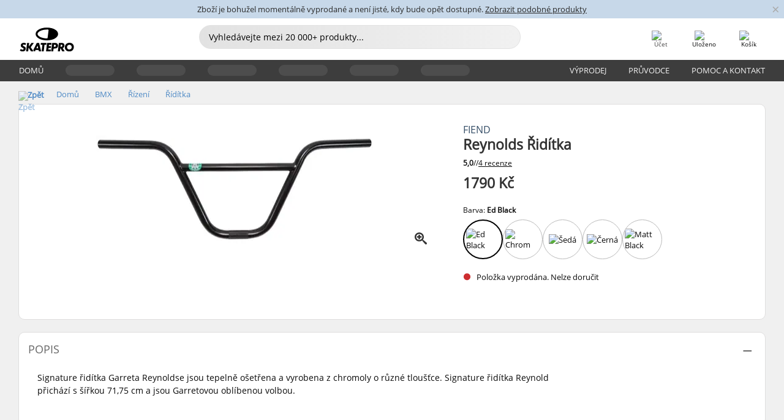

--- FILE ---
content_type: text/html; charset=UTF-8
request_url: https://www.skatepro.cz/370-13661.htm
body_size: 24485
content:
<!doctype html>
<html class="no-js" dir="ltr" lang="cs">
<head itemscope itemtype="http://schema.org/WebSite">
	<link rel="dns-prefetch" href="https://cdn.skatepro.com"/>
	<link rel="preconnect" href="https://cdn.skatepro.com"/>
	<meta charset="utf-8" />
	<meta itemprop="name" content="SkatePro.cz" />
	<title>Fiend Reynolds Řidítka | SkatePro</title>
	<meta name="description" content="Signature řidítka Garreta Reynoldse jsou tepelně ošetřena a vyrobena z chromoly o různé tloušťce. Signature řidítka Reynold přichází s šířkou 71,75 cm a.." />
	<meta property="og:image" content="https://cdn.skatepro.com/product/520/fiend-reynolds-handlebar-nb.webp" />
	<meta property="og:title" content="Fiend Reynolds Řidítka | SkatePro" />
	<meta property="og:url" content="https://www.skatepro.cz/370-13661.htm" />
	<meta property="og:type" content="website" />
	<link rel="canonical" href="https://www.skatepro.cz/370-13661.htm" />
	<link rel="alternate" hreflang="cs" href="https://www.skatepro.cz/370-13661.htm" />
	<link rel="alternate" hreflang="da" href="https://www.skatepro.dk/370-13661.htm" />
	<link rel="alternate" hreflang="de" href="https://www.skatepro.de/370-13661.htm" />
	<link rel="alternate" hreflang="de-at" href="https://www.skatepro.at/370-13661.htm" />
	<link rel="alternate" hreflang="de-ch" href="https://www.skatepro.ch/de/370-13661.htm" />
	<link rel="alternate" hreflang="el" href="https://www.skatepro.gr/370-13661.htm" />
	<link rel="alternate" hreflang="en" href="https://www.skatepro.com/en-us/370-13661.htm" />
	<link rel="alternate" hreflang="en-au" href="https://www.skatepro.com.au/370-13661.htm" />
	<link rel="alternate" hreflang="en-ca" href="https://www.skatepro.ca/en/370-13661.htm" />
	<link rel="alternate" hreflang="en-gb" href="https://www.skatepro.uk/370-13661.htm" />
	<link rel="alternate" hreflang="en-ie" href="https://www.skatepro.ie/370-13661.htm" />
	<link rel="alternate" hreflang="en-nz" href="https://www.skatepro.co.nz/370-13661.htm" />
	<link rel="alternate" hreflang="es" href="https://www.skatepro.es/370-13661.htm" />
	<link rel="alternate" hreflang="es-mx" href="https://www.skatepro.com.mx/370-13661.htm" />
	<link rel="alternate" hreflang="es-us" href="https://www.skatepro.com/es-us/370-13661.htm" />
	<link rel="alternate" hreflang="et" href="https://www.skatepro.ee/370-13661.htm" />
	<link rel="alternate" hreflang="fi" href="https://www.skatepro.fi/370-13661.htm" />
	<link rel="alternate" hreflang="fr" href="https://www.skatepro.fr/370-13661.htm" />
	<link rel="alternate" hreflang="fr-be" href="https://www.skatepro.be/fr/370-13661.htm" />
	<link rel="alternate" hreflang="fr-ca" href="https://www.skatepro.ca/fr/370-13661.htm" />
	<link rel="alternate" hreflang="fr-ch" href="https://www.skatepro.ch/fr/370-13661.htm" />
	<link rel="alternate" hreflang="hr" href="https://www.skatepro.hr/370-13661.htm" />
	<link rel="alternate" hreflang="hu" href="https://www.skatepro.hu/370-13661.htm" />
	<link rel="alternate" hreflang="it" href="https://www.skatepro.it/370-13661.htm" />
	<link rel="alternate" hreflang="lt" href="https://www.skatepro.lt/370-13661.htm" />
	<link rel="alternate" hreflang="lv" href="https://www.skatepro.lv/370-13661.htm" />
	<link rel="alternate" hreflang="nl" href="https://www.skatepro.nl/370-13661.htm" />
	<link rel="alternate" hreflang="nl-be" href="https://www.skatepro.be/nl/370-13661.htm" />
	<link rel="alternate" hreflang="no" href="https://www.skatepro.no/370-13661.htm" />
	<link rel="alternate" hreflang="pl" href="https://www.skatepro.com.pl/370-13661.htm" />
	<link rel="alternate" hreflang="pt" href="https://www.skatepro.pt/370-13661.htm" />
	<link rel="alternate" hreflang="ro" href="https://www.skatepro.ro/370-13661.htm" />
	<link rel="alternate" hreflang="ru" href="https://www.skatepro.ru/370-13661.htm" />
	<link rel="alternate" hreflang="sv" href="https://www.skatepro.se/370-13661.htm" />
	<meta name="viewport" content="width=device-width, initial-scale=1.0, maximum-scale=1" />
	<meta http-equiv="X-UA-Compatible" content="IE=edge" />
	<meta name="format-detection" content="telephone=no" />
		<meta name="msapplication-config" content="https://cdn.skatepro.com/shop/skatepro/browserconfig.xml?v=2">
	<meta name="theme-color" content="#000000">
	<link rel="apple-touch-icon" sizes="180x180" href="https://cdn.skatepro.com/shop/skatepro/apple-touch-icon.png?v=2">
	<link rel="icon" type="image/png" href="https://cdn.skatepro.com/shop/skatepro/favicon-32x32.png?v=2" sizes="32x32">
	<link rel="icon" type="image/png" href="https://cdn.skatepro.com/shop/skatepro/favicon-16x16.png?v=2" sizes="16x16">
	<link rel="manifest" href="https://cdn.skatepro.com/shop/skatepro/manifest.json?v=2">
	<link rel="mask-icon" href="https://cdn.skatepro.com/shop/skatepro/safari-pinned-tab.svg?v=3" color="#000000">
		<base href="https://www.skatepro.cz/" />
	<link rel="shortcut icon" href="https://cdn.skatepro.com/shop/skatepro/favicon.ico?v=2">
		<link rel="stylesheet" type="text/css" href="https://cdn.skatepro.com/css/vendor/foundation/foundation.min.css"  />
	<link rel="stylesheet" type="text/css" href="https://cdn.skatepro.com/css/general.min-1769694845.css"  />
	<link rel="stylesheet" type="text/css" href="https://cdn.skatepro.com/css/section.min-1769694845.css"  />
	<link rel="stylesheet" type="text/css" href="https://cdn.skatepro.com/css/section_guide.min-1769694845.css"  />
	<link rel="stylesheet" type="text/css" href="https://cdn.skatepro.com/css/sizing_guide.min-1769694845.css"  />
	<link rel="stylesheet" type="text/css" href="https://cdn.skatepro.com/css/product_info.min-1769694845.css"  />
	<link rel="stylesheet" type="text/css" href="https://cdn.skatepro.com/css/product.min-1769694845.css"  />
	<link rel="stylesheet" type="text/css" href="https://cdn.skatepro.com/css/vendor/slick/slick.css"  />
	<link rel="stylesheet" type="text/css" href="https://cdn.skatepro.com/css/vendor/photoswipe/photoswipe.css"  />
	<link rel="stylesheet" type="text/css" href="https://cdn.skatepro.com/css/vendor/photoswipe/default-skin/default_skin.css"  />
	<link rel="stylesheet" type="text/css" href="https://cdn.skatepro.com/css/other.min-1769694845.css"  />
	<link rel="stylesheet" type="text/css" href="https://cdn.skatepro.com/css/vendor/google/font.css"  />
	<script type="text/javascript" src="https://cdn.skatepro.com/web_component/autocomplete/autocomplete_section.min-1769694845.js" defer crossorigin></script>
	<script type="text/javascript" src="https://cdn.skatepro.com/web_component/autocomplete/autocomplete_product.min-1769694845.js" defer crossorigin></script>
	<script type="text/javascript" src="https://cdn.skatepro.com/web_component/autocomplete/autocomplete_phrase.min-1769694845.js" defer crossorigin></script>
	<script type="text/javascript" src="https://cdn.skatepro.com/web_component/autocomplete/autocomplete_article.min-1769694845.js" defer crossorigin></script>
	<script type="text/javascript" src="https://cdn.skatepro.com/web_component/autocomplete/autocomplete_brand.min-1769694845.js" defer crossorigin></script>
	<script type="text/javascript" src="https://cdn.skatepro.com/web_component/autocomplete/autocomplete_category.min-1769694845.js" defer crossorigin></script>
	<script type="text/javascript" src="https://cdn.skatepro.com/web_component/product_list_box.min-1769694845.js" defer crossorigin></script>
	<script type="text/javascript" src="https://cdn.skatepro.com/web_component/recommended_product.min-1769694845.js" defer crossorigin></script>
	<script type="text/javascript" src="https://cdn.skatepro.com/web_component/recommendation_section.min-1769694845.js" defer crossorigin></script>
	<script type="text/javascript" src="https://cdn.skatepro.com/web_component/custom_dialog.min-1769694845.js" defer crossorigin></script>
	<script type="text/javascript" src="https://cdn.skatepro.com/web_component/review_user.min-1769694845.js" defer crossorigin></script>
	<script type="text/javascript" src="https://cdn.skatepro.com/web_component/review_average.min-1769694845.js" defer crossorigin></script>
	<script type="text/javascript" src="https://cdn.skatepro.com/web_component/review_number_per_star.min-1769694845.js" defer crossorigin></script>
	<script type="text/javascript" src="https://cdn.skatepro.com/web_component/notification_box.min-1769694845.js" defer crossorigin></script>
	<script type="text/javascript" src="https://cdn.skatepro.com/web_component/rating_star.min-1769694845.js" defer crossorigin></script>
	<script type="text/javascript" src="https://cdn.skatepro.com/web_component/color_swatch.min-1769694845.js" defer crossorigin></script>
	<script type="text/javascript" src="https://cdn.skatepro.com/web_component/expert_review.min-1769694845.js" defer crossorigin></script>
	<script type="text/javascript" src="https://cdn.skatepro.com/web_component/review_gallery.min-1769694845.js" defer crossorigin></script>
	<script src="https://cdn.skatepro.com/js/vendor/jquery/jquery.min.js" crossorigin="anonymous"></script>
	<script src="https://cdn.skatepro.com/js/vendor/foundation/foundation.js" crossorigin="anonymous"></script>
	<script src="https://cdn.skatepro.com/js/general.min-1769694845.js" crossorigin="anonymous"></script>
	<script src="https://cdn.skatepro.com/js/vendor/adoptedstylesheet/adoptedStyleSheets.js" crossorigin="anonymous"></script>
	<script src="https://cdn.skatepro.com/js/autocomplete_search.min-1769694845.js" crossorigin="anonymous"></script>
	<script src="https://cdn.skatepro.com/js/data/model/product_model.min-1769694845.js" crossorigin="anonymous"></script>
	<script src="https://cdn.skatepro.com/js/data/model/brand_model.min-1769694845.js" crossorigin="anonymous"></script>
	<script src="https://cdn.skatepro.com/js/data/model/article_model.min-1769694845.js" crossorigin="anonymous"></script>
	<script src="https://cdn.skatepro.com/js/data/model/phrase_model.min-1769694845.js" crossorigin="anonymous"></script>
	<script src="https://cdn.skatepro.com/js/data/model/category_model.min-1769694845.js" crossorigin="anonymous"></script>
	<script src="https://cdn.skatepro.com/js/data/model/product_result_model.min-1769694845.js" crossorigin="anonymous"></script>
	<script src="https://cdn.skatepro.com/js/data/model/review_model.min-1769694845.js" crossorigin="anonymous"></script>
	<script src="https://cdn.skatepro.com/js/data/model/expert_review_model.min-1769694845.js" crossorigin="anonymous"></script>
	<script src="https://cdn.skatepro.com/js/data/model/navigation_model.min-1769694845.js" crossorigin="anonymous"></script>
	<script src="https://cdn.skatepro.com/js/validate.min-1769694845.js" crossorigin="anonymous"></script>
	<script src="https://cdn.skatepro.com/js/tracking.min-1769694845.js" crossorigin="anonymous"></script>
	<script src="https://cdn.skatepro.com/js/element_spacer.min-1769694845.js" crossorigin="anonymous"></script>
	<script src="https://cdn.skatepro.com/js/slider.min-1769694845.js" crossorigin="anonymous"></script>
	<script src="https://cdn.skatepro.com/js/vendor/slick/slick.js" crossorigin="anonymous"></script>
	<script src="https://cdn.skatepro.com/js/product.min-1769694845.js" crossorigin="anonymous"></script>
	<script src="https://cdn.skatepro.com/js/product_info.min-1769694845.js" crossorigin="anonymous"></script>
	<script src="https://cdn.skatepro.com/js/shorten.min-1769694845.js" crossorigin="anonymous"></script>
	<script src="https://cdn.skatepro.com/js/constant.min-1769694845.js" crossorigin="anonymous"></script>
	<script async src="https://cdn.skatepro.com/js/vendor/foundation/what-input.js" crossorigin="anonymous"></script>
	<script async src="https://cdn.skatepro.com/js/vendor/photoswipe/photoswipe.js" crossorigin="anonymous"></script>
	<script async src="https://cdn.skatepro.com/js/vendor/photoswipe/photoswipe_ui_default.js" crossorigin="anonymous"></script>
	<script id="usercentrics-cmp" src="https://web.cmp.usercentrics.eu/ui/loader.js" data-settings-id="-PaBVs8zC" async></script><script>
		window.addEventListener('UC_UI_INITIALIZED', function(event) {
			UC_UI.showFirstLayer();
		})
		</script><script>
		window.dataLayer = window.dataLayer || [];
    function gtag(){dataLayer.push(arguments);}
    const gtm_mode = true;
    
    gtag('consent', 'default', {
        ad_personalization: 'denied',
        ad_storage: 'denied',
        ad_user_data: 'denied',
        analytics_storage: 'denied',
        functionality_storage: 'denied',
        personalization_storage: 'denied',
        security_storage: 'granted',
        wait_for_update: 500
    });
    gtag('set', 'ads_data_redaction', true);
</script>
<script>!function(){"use strict";function l(e){for(var t=e,r=0,n=document.cookie.split(";");r<n.length;r++){var o=n[r].split("=");if(o[0].trim()===t)return o[1]}}function s(e){return localStorage.getItem(e)}function u(e){return window[e]}function A(e,t){e=document.querySelector(e);return t?null==e?void 0:e.getAttribute(t):null==e?void 0:e.textContent}var e=window,t=document,r="script",n="dataLayer",o="https://gss.skatepro.cz",a="",i="3jljyzvxkrjn",c="dkhf8eo=aWQ9R1RNLVdNQkxMV0RO&sort=desc",g="stapeUserId",v="",E="",d=!1;try{var d=!!g&&(m=navigator.userAgent,!!(m=new RegExp("Version/([0-9._]+)(.*Mobile)?.*Safari.*").exec(m)))&&16.4<=parseFloat(m[1]),f="stapeUserId"===g,I=d&&!f?function(e,t,r){void 0===t&&(t="");var n={cookie:l,localStorage:s,jsVariable:u,cssSelector:A},t=Array.isArray(t)?t:[t];if(e&&n[e])for(var o=n[e],a=0,i=t;a<i.length;a++){var c=i[a],c=r?o(c,r):o(c);if(c)return c}else console.warn("invalid uid source",e)}(g,v,E):void 0;d=d&&(!!I||f)}catch(e){console.error(e)}var m=e,g=(m[n]=m[n]||[],m[n].push({"gtm.start":(new Date).getTime(),event:"gtm.js"}),t.getElementsByTagName(r)[0]),v=I?"&bi="+encodeURIComponent(I):"",E=t.createElement(r),f=(d&&(i=8<i.length?i.replace(/([a-z]{8}$)/,"kp$1"):"kp"+i),!d&&a?a:o);E.async=!0,E.src=f+"/"+i+".js?"+c+v,null!=(e=g.parentNode)&&e.insertBefore(E,g)}();</script>
<script type="text/javascript" async src="https://www.googletagmanager.com/gtag/js?id=AW-925254201"></script>
<script type="text/javascript">
		gtag('js', new Date());
		gtag('config', 'AW-925254201', {'groups':'adwords', 'allow_enhanced_conversions':true});
</script>
		<!-- BING UET START -->
		<script type="text/plain" data-usercentrics="Microsoft Advertising Remarketing">
		try {
		(function(w,d,t,r,u){var f,n,i;w[u]=w[u]||[],f=function(){var o={ti:"5218731"};o.q=w[u];if(typeof UET==="function"){w[u]=new UET(o),w[u].push("pageLoad")}},n=d.createElement(t),n.src=r,n.async=1,n.onload=n.onreadystatechange=function(){var s=this.readyState;s&&s!=="loaded"&&s!=="complete"||(f(),n.onload=n.onreadystatechange=null)},i=d.getElementsByTagName(t)[0],i.parentNode.insertBefore(n,i)})(window,document,"script","//bat.bing.com/bat.js","uetq");
				} catch(e) {
			//Ignore errors
		}
		</script>
		<noscript>
			<img src="//bat.bing.com/action/0?ti=5218731&Ver=2" height="0" width="0" style="display:none; visibility: hidden;" />
		</noscript>
		<!-- BING UET END -->
		<script async="true" type="text/plain" src="https://s.kk-resources.com/leadtag.js" data-usercentrics="Kelkoo"></script>
		<script type="text/plain" src="//cdn.scarabresearch.com/js/187079763D62B1FC/scarab-v2.js" data-usercentrics="Emarsys" id="scarab-js-api"></script>
		<script type="text/plain" data-usercentrics="Emarsys">
		var ScarabQueue;
		ScarabQueue = ScarabQueue || [];
		</script>
		</head>
<body>
	<noscript><iframe src="https://gss.skatepro.cz/ns.html?id=GTM-WMBLLWDN" height="0" width="0" style="display:none;visibility:hidden"></iframe></noscript>
		<noscript id="deferred-styles">
			<link rel="stylesheet" type="text/css" href="https://cdn.skatepro.com/css/mobile_menu2.min-1769694845.css" media="(max-width: 78.125em)" />
<link rel="stylesheet" type="text/css" href="https://cdn.skatepro.com/css/review.min-1769694845.css"  />
		</noscript>
		<script>
						(function() {
				if (typeof window.CustomEvent === "function") {
					return false;
				}

				function CustomEvent(event, params) {
					params = params || {bubbles: false, cancelable: false, detail: undefined};
					var evt = document.createEvent('CustomEvent');
					evt.initCustomEvent(event, params.bubbles, params.cancelable, params.detail);
					return evt;
				}
				CustomEvent.prototype = window.Event.prototype;
				window.CustomEvent = CustomEvent;
			})();
			var slick_loaded_event = new CustomEvent('slick_loaded', {});
			var loadDeferredStyles = function() {
				var addStylesNode = document.getElementById("deferred-styles");
				var replacement = document.createElement("div");
				replacement.innerHTML = addStylesNode.textContent;
				document.body.appendChild(replacement);
				addStylesNode.parentElement.removeChild(addStylesNode);
			};
			var raf = requestAnimationFrame || mozRequestAnimationFrame || webkitRequestAnimationFrame || msRequestAnimationFrame;
			if (raf) {
				raf(function() {
					window.setTimeout(loadDeferredStyles, 0);
				});
			}
			else {
				window.addEventListener('load', loadDeferredStyles);
			}
		</script>
		
		<script>
		let data_provider_settings = {
			'cluster_id': 'w251AC48E',
			'market': 'CZ_CS',
			'locale': 'cs-CZ',
			'touchpoint': window.innerWidth > 1250 ? 'desktop' : 'mobile',
			'session_key': 'd7143f420783b1c267084445822432a8',
			'customer_key': '',
			'limit': 60,
			'skip': 0,
		}
		let format_settings = {
			'link_prefix': 'https://www.skatepro.cz',
			'price_format': {"title":"Tjekkiske koruna","symbol_left":"","symbol_right":"K\u010d","symbol_space":"yes","decimal_point":",","thousands_point":"","decimal_places":"0","value":"3.24780774","code":"CZK","currencies_id":"11","is_default":"1","allow_code_prepend":"0"},
			'cdn': 'https://cdn.skatepro.com',
			'static': 'https://static.skatepro.com',
			'date_format': 'd. m. Y',
			'company_name': 'SkatePro',
		}
		let content_provider = 'voyado';
		let recommendation_provider = 'voyado';
		let search_provider = 'voyado';
		
		window.asset_manifest = JSON.parse('{"js\/menu_module.js":"js\/menu_module.min-1769694845.js","js\/shop_payment.js":"js\/shop_payment.min-1769694845.js","js\/product_info_module.js":"js\/product_info_module.min-1769694845.js","js\/account_history_info.js":"js\/account_history_info.min-1769694845.js","js\/product.js":"js\/product.min-1769694845.js","js\/product_info.js":"js\/product_info.min-1769694845.js","js\/specials_module.js":"js\/specials_module.min-1769694845.js","js\/checkout.js":"js\/checkout.min-1769694845.js","js\/customizer_module.js":"js\/customizer_module.min-1769694845.js","js\/account_history.js":"js\/account_history.min-1769694845.js","js\/dialog_polyfill.js":"js\/dialog_polyfill.min-1769694845.js","js\/checkout_shop_module.js":"js\/checkout_shop_module.min-1769694845.js","js\/reviews_write.js":"js\/reviews_write.min-1769694845.js","js\/constant.js":"js\/constant.min-1769694845.js","js\/error404_module.js":"js\/error404_module.min-1769694845.js","js\/account.js":"js\/account.min-1769694845.js","js\/build.js":"js\/build.min-1769694845.js","js\/brand_module.js":"js\/brand_module.min-1769694845.js","js\/article_module.js":"js\/article_module.min-1769694845.js","js\/reviews_write_module.js":"js\/reviews_write_module.min-1769694845.js","js\/element_spacer.js":"js\/element_spacer.min-1769694845.js","js\/tracking.js":"js\/tracking.min-1769694845.js","js\/search_module.js":"js\/search_module.min-1769694845.js","js\/collect_component.js":"js\/collect_component.min-1769694845.js","js\/form_check.js":"js\/form_check.min-1769694845.js","js\/category_module.js":"js\/category_module.min-1769694845.js","js\/index_module.js":"js\/index_module.min-1769694845.js","js\/logoff_module.js":"js\/logoff_module.min-1769694845.js","js\/general.js":"js\/general.min-1769694845.js","js\/sizing_guide_module.js":"js\/sizing_guide_module.min-1769694845.js","js\/barcode_scanner.js":"js\/barcode_scanner.min-1769694845.js","js\/validate.js":"js\/validate.min-1769694845.js","js\/collect.js":"js\/collect.min-1769694845.js","js\/autocomplete_search.js":"js\/autocomplete_search.min-1769694845.js","js\/cart.js":"js\/cart.min-1769694845.js","js\/data\/model\/expert_review_model.js":"js\/data\/model\/expert_review_model.min-1769694845.js","js\/data\/model\/phrase_model.js":"js\/data\/model\/phrase_model.min-1769694845.js","js\/data\/model\/product_result_model.js":"js\/data\/model\/product_result_model.min-1769694845.js","js\/data\/model\/top3_subsection_model.js":"js\/data\/model\/top3_subsection_model.min-1769694845.js","js\/data\/model\/product_model.js":"js\/data\/model\/product_model.min-1769694845.js","js\/data\/model\/article_model.js":"js\/data\/model\/article_model.min-1769694845.js","js\/data\/model\/brand_model.js":"js\/data\/model\/brand_model.min-1769694845.js","js\/data\/model\/cart_product_model.js":"js\/data\/model\/cart_product_model.min-1769694845.js","js\/data\/model\/filter_type_text_model.js":"js\/data\/model\/filter_type_text_model.min-1769694845.js","js\/data\/model\/filter_type_sort_model.js":"js\/data\/model\/filter_type_sort_model.min-1769694845.js","js\/data\/model\/filter_value_color_model.js":"js\/data\/model\/filter_value_color_model.min-1769694845.js","js\/data\/model\/filter_type_range_model.js":"js\/data\/model\/filter_type_range_model.min-1769694845.js","js\/data\/model\/category_model.js":"js\/data\/model\/category_model.min-1769694845.js","js\/data\/model\/return_product_model.js":"js\/data\/model\/return_product_model.min-1769694845.js","js\/data\/model\/review_model.js":"js\/data\/model\/review_model.min-1769694845.js","js\/data\/model\/filter_type_color_model.js":"js\/data\/model\/filter_type_color_model.min-1769694845.js","js\/data\/model\/navigation_model.js":"js\/data\/model\/navigation_model.min-1769694845.js","js\/data\/model\/filter_type_model.js":"js\/data\/model\/filter_type_model.min-1769694845.js","js\/data\/model\/filter_value_text_model.js":"js\/data\/model\/filter_value_text_model.min-1769694845.js","js\/data\/model\/filter_value_model.js":"js\/data\/model\/filter_value_model.min-1769694845.js","js\/data\/data_service.js":"js\/data\/data_service.min-1769694845.js","js\/data\/product_list_state.js":"js\/data\/product_list_state.min-1769694845.js","js\/data\/provider\/skatepro\/map_to_category_model.js":"js\/data\/provider\/skatepro\/map_to_category_model.min-1769694845.js","js\/data\/provider\/skatepro\/search.js":"js\/data\/provider\/skatepro\/search.min-1769694845.js","js\/data\/provider\/skatepro\/autocomplete.js":"js\/data\/provider\/skatepro\/autocomplete.min-1769694845.js","js\/data\/provider\/skatepro\/index.js":"js\/data\/provider\/skatepro\/index.min-1769694845.js","js\/data\/provider\/skatepro\/article.js":"js\/data\/provider\/skatepro\/article.min-1769694845.js","js\/data\/provider\/skatepro\/sizing_guide.js":"js\/data\/provider\/skatepro\/sizing_guide.min-1769694845.js","js\/data\/provider\/skatepro\/service.js":"js\/data\/provider\/skatepro\/service.min-1769694845.js","js\/data\/provider\/skatepro\/cart.js":"js\/data\/provider\/skatepro\/cart.min-1769694845.js","js\/data\/provider\/skatepro\/product.js":"js\/data\/provider\/skatepro\/product.min-1769694845.js","js\/data\/provider\/skatepro\/category.js":"js\/data\/provider\/skatepro\/category.min-1769694845.js","js\/data\/provider\/skatepro\/map_to_brand_model.js":"js\/data\/provider\/skatepro\/map_to_brand_model.min-1769694845.js","js\/data\/provider\/skatepro\/specials.js":"js\/data\/provider\/skatepro\/specials.min-1769694845.js","js\/data\/provider\/skatepro\/map_to_article_model.js":"js\/data\/provider\/skatepro\/map_to_article_model.min-1769694845.js","js\/data\/provider\/skatepro\/map_to_product_model.js":"js\/data\/provider\/skatepro\/map_to_product_model.min-1769694845.js","js\/data\/provider\/voyado\/filter.js":"js\/data\/provider\/voyado\/filter.min-1769694845.js","js\/data\/provider\/voyado\/map_to_brand_model.js":"js\/data\/provider\/voyado\/map_to_brand_model.min-1769694845.js","js\/data\/provider\/voyado\/map_to_navigation_model.js":"js\/data\/provider\/voyado\/map_to_navigation_model.min-1769694845.js","js\/data\/provider\/voyado\/map_to_phrase_model.js":"js\/data\/provider\/voyado\/map_to_phrase_model.min-1769694845.js","js\/data\/provider\/voyado\/map_to_article_model.js":"js\/data\/provider\/voyado\/map_to_article_model.min-1769694845.js","js\/data\/provider\/voyado\/map_to_product_model.js":"js\/data\/provider\/voyado\/map_to_product_model.min-1769694845.js","js\/data\/provider\/voyado\/service.js":"js\/data\/provider\/voyado\/service.min-1769694845.js","js\/data\/provider\/voyado\/product.js":"js\/data\/provider\/voyado\/product.min-1769694845.js","js\/data\/provider\/voyado\/navigation.js":"js\/data\/provider\/voyado\/navigation.min-1769694845.js","js\/data\/provider\/voyado\/map_to_filter_model.js":"js\/data\/provider\/voyado\/map_to_filter_model.min-1769694845.js","js\/data\/provider\/voyado\/search.js":"js\/data\/provider\/voyado\/search.min-1769694845.js","js\/data\/provider\/voyado\/map_to_category_model.js":"js\/data\/provider\/voyado\/map_to_category_model.min-1769694845.js","js\/data\/provider\/voyado\/notification.js":"js\/data\/provider\/voyado\/notification.min-1769694845.js","js\/data\/provider\/voyado\/cart.js":"js\/data\/provider\/voyado\/cart.min-1769694845.js","js\/data\/provider\/voyado\/search_origin.js":"js\/data\/provider\/voyado\/search_origin.min-1769694845.js","js\/data\/provider\/voyado\/api.js":"js\/data\/provider\/voyado\/api.min-1769694845.js","js\/data\/provider\/voyado\/landing_page.js":"js\/data\/provider\/voyado\/landing_page.min-1769694845.js","js\/data\/provider\/voyado\/autocomplete.js":"js\/data\/provider\/voyado\/autocomplete.min-1769694845.js","js\/cart_module.js":"js\/cart_module.min-1769694845.js","js\/slider.js":"js\/slider.min-1769694845.js","js\/checkout_shop.js":"js\/checkout_shop.min-1769694845.js","js\/filter.js":"js\/filter.min-1769694845.js","js\/test.js":"js\/test.min-1769694845.js","js\/mobile_menu.js.php":"js\/mobile_menu.js.min-1769694845.php","js\/shorten.js":"js\/shorten.min-1769694845.js","js\/render_list.js":"js\/render_list.min-1769694845.js","js\/contact_us.js":"js\/contact_us.min-1769694845.js","js\/customizer.js":"js\/customizer.min-1769694845.js","css\/search.css":"css\/search.min-1769694845.css","css\/section_product.css":"css\/section_product.min-1769694845.css","css\/category.css":"css\/category.min-1769694845.css","css\/checkout.css":"css\/checkout.min-1769694845.css","css\/collect_mobile.css":"css\/collect_mobile.min-1769694845.css","css\/review.css":"css\/review.min-1769694845.css","css\/section_category.css":"css\/section_category.min-1769694845.css","css\/section_minibanner.css":"css\/section_minibanner.min-1769694845.css","css\/general_nordicsport.css":"css\/general_nordicsport.min-1769694845.css","css\/account.css":"css\/account.min-1769694845.css","css\/team_skatepro.css":"css\/team_skatepro.min-1769694845.css","css\/general.css":"css\/general.min-1769694845.css","css\/checkout_right_cart.css":"css\/checkout_right_cart.min-1769694845.css","css\/other.css":"css\/other.min-1769694845.css","css\/section_brand.css":"css\/section_brand.min-1769694845.css","css\/section_top3.css":"css\/section_top3.min-1769694845.css","css\/section_about.css":"css\/section_about.min-1769694845.css","css\/customizer.css":"css\/customizer.min-1769694845.css","css\/checkout_shop.css":"css\/checkout_shop.min-1769694845.css","css\/build.css":"css\/build.min-1769694845.css","css\/product.css":"css\/product.min-1769694845.css","css\/article.css":"css\/article.min-1769694845.css","css\/filter.css":"css\/filter.min-1769694845.css","css\/printorder.css":"css\/printorder.min-1769694845.css","css\/account_history_info.css":"css\/account_history_info.min-1769694845.css","css\/mobile_menu2.css":"css\/mobile_menu2.min-1769694845.css","css\/section.css":"css\/section.min-1769694845.css","css\/section_guide.css":"css\/section_guide.min-1769694845.css","css\/collect_tablet.css":"css\/collect_tablet.min-1769694845.css","css\/mobile_menu.css":"css\/mobile_menu.min-1769694845.css","css\/dialog_polyfill.css":"css\/dialog_polyfill.min-1769694845.css","css\/product_info.css":"css\/product_info.min-1769694845.css","css\/domain_article.css":"css\/domain_article.min-1769694845.css","css\/sizing_guide.css":"css\/sizing_guide.min-1769694845.css","web_component\/color_swatch.js":"web_component\/color_swatch.min-1769694845.js","web_component\/recommendation_section.js":"web_component\/recommendation_section.min-1769694845.js","web_component\/review_average.js":"web_component\/review_average.min-1769694845.js","web_component\/product_list_box.js":"web_component\/product_list_box.min-1769694845.js","web_component\/recommended_product.js":"web_component\/recommended_product.min-1769694845.js","web_component\/autocomplete\/autocomplete_brand.js":"web_component\/autocomplete\/autocomplete_brand.min-1769694845.js","web_component\/autocomplete\/autocomplete_phrase.js":"web_component\/autocomplete\/autocomplete_phrase.min-1769694845.js","web_component\/autocomplete\/autocomplete_article.js":"web_component\/autocomplete\/autocomplete_article.min-1769694845.js","web_component\/autocomplete\/autocomplete_section.js":"web_component\/autocomplete\/autocomplete_section.min-1769694845.js","web_component\/autocomplete\/autocomplete_category.js":"web_component\/autocomplete\/autocomplete_category.min-1769694845.js","web_component\/autocomplete\/autocomplete_product.js":"web_component\/autocomplete\/autocomplete_product.min-1769694845.js","web_component\/input_currency.js":"web_component\/input_currency.min-1769694845.js","web_component\/expert_review.js":"web_component\/expert_review.min-1769694845.js","web_component\/pagination_list.js":"web_component\/pagination_list.min-1769694845.js","web_component\/article_list_box.js":"web_component\/article_list_box.min-1769694845.js","web_component\/webpos\/webpos_quantity_input.js":"web_component\/webpos\/webpos_quantity_input.min-1769694845.js","web_component\/webpos\/webpos_delete.js":"web_component\/webpos\/webpos_delete.min-1769694845.js","web_component\/webpos\/webpos_return_product.js":"web_component\/webpos\/webpos_return_product.min-1769694845.js","web_component\/webpos\/webpos_product.js":"web_component\/webpos\/webpos_product.min-1769694845.js","web_component\/product_list_section.js":"web_component\/product_list_section.min-1769694845.js","web_component\/page_load_more.js":"web_component\/page_load_more.min-1769694845.js","web_component\/category_button.js":"web_component\/category_button.min-1769694845.js","web_component\/review_user.js":"web_component\/review_user.min-1769694845.js","web_component\/review_number_per_star.js":"web_component\/review_number_per_star.min-1769694845.js","web_component\/notification_box.js":"web_component\/notification_box.min-1769694845.js","web_component\/filter\/filter_option_range.js":"web_component\/filter\/filter_option_range.min-1769694845.js","web_component\/filter\/filter_button_badge.js":"web_component\/filter\/filter_button_badge.min-1769694845.js","web_component\/filter\/filter_option_radio.js":"web_component\/filter\/filter_option_radio.min-1769694845.js","web_component\/filter\/filter_button_reset.js":"web_component\/filter\/filter_button_reset.min-1769694845.js","web_component\/filter\/filter_button_list.js":"web_component\/filter\/filter_button_list.min-1769694845.js","web_component\/filter\/filter_button_sort.js":"web_component\/filter\/filter_button_sort.min-1769694845.js","web_component\/filter\/filter_option_checkbox.js":"web_component\/filter\/filter_option_checkbox.min-1769694845.js","web_component\/filter\/filter_button.js":"web_component\/filter\/filter_button.min-1769694845.js","web_component\/filter\/filter_option_color.js":"web_component\/filter\/filter_option_color.min-1769694845.js","web_component\/filter\/filter_dialog.js":"web_component\/filter\/filter_dialog.min-1769694845.js","web_component\/custom_dialog.js":"web_component\/custom_dialog.min-1769694845.js","web_component\/account\/account_order.js":"web_component\/account\/account_order.min-1769694845.js","web_component\/account\/account_dashboard_button.js":"web_component\/account\/account_dashboard_button.min-1769694845.js","web_component\/review_gallery.js":"web_component\/review_gallery.min-1769694845.js","web_component\/rating_star.js":"web_component\/rating_star.min-1769694845.js","web_component\/article_list_section.js":"web_component\/article_list_section.min-1769694845.js","web_component\/top3\/top3_subsection.js":"web_component\/top3\/top3_subsection.min-1769694845.js","web_component\/top3\/top3_product.js":"web_component\/top3\/top3_product.min-1769694845.js","web_component\/top3\/top3_section.js":"web_component\/top3\/top3_section.min-1769694845.js"}');
  		window.asset = function (path) {
    		return 'https://cdn.skatepro.com/' + (window.asset_manifest[path] || path);
		};
		
		var cache_bust_data_provider = '?74';
		
		let DEV_ONLY = false;
		</script>
		<script type='module'>
		//TODO TSJ, 2024-07-04: Put this somewhere else - it does not belong here
		const { data_service } = await import(asset('js/data/data_service.js'));
		
		let notification_data_provider_settings = {
				...data_provider_settings,
				provider: 'voyado'
			};
		let notification_instance = await data_service.create(notification_data_provider_settings);
		
		// Voyado notification handling
		document.body.addEventListener('click', async (event) => {
			// Check if the clicked element is a custom element (contains a hyphen)
			if (event.target.tagName && event.target.tagName.includes('-')) {
				// We use composedPath() to get the full path of the event, including the shadow DOM for nested custom elements
				const path = event.composedPath();
  
				// Find the first <a> element with a data-track_value/track_type attribute
				const targetLink = path.find(element =>
					element instanceof HTMLAnchorElement && element.hasAttribute('data-track_type') && element.hasAttribute('data-track_value')
				);
				
				if (targetLink) {
					const track_type = targetLink.getAttribute('data-track_type');
					const track_value = targetLink.getAttribute('data-track_value');
					
					// Stop the default behavior of the <a> tag
					event.preventDefault();
					
					switch (track_type) {
						case 'click':
							await notification_instance.notification_click(track_value);
							break;
						case 'add_favorite':
							await notification_instance.notification_add_favorite(track_value);
							break;
						case 'remove_favorite':
							await notification_instance.notification_remove_favorite(track_value);
							break;
						case 'add_to_cart':
							await notification_instance.notification_add_to_cart(track_value);
							break;
					}
					
					if (event.ctrlKey || event.shiftKey || event.metaKey) {
						window.open(targetLink.href, '_blank');
					} 
					else {
						window.location.href = targetLink.href;
					}
				}
			}
		});
		</script>
		
		<div class="header_infobar" style="background-color:#C7D8E9;">
			<div class="row collapse infobar_content" onclick="location.href='https://www.skatepro.cz/c370.htm';">
				<div class="width_row" style="background-color:#C7D8E9;">			
			<div class="infobar_content_text" style="color: #2B2B2B">Zboží je bohužel momentálně vyprodané a není jisté, kdy bude opět dostupné. <u>Zobrazit podobné produkty</u></div>
		</div>
			</div>
			
		<div class="infobar_close_x" onclick="close_banner(event, 'inactive_product', true);$(this).closest('div.header_infobar').slideToggle();">&times;</div>			
	
		</div>
	<!-- header -->
<div class="header_container" style="position: relative;">
	<div class="row collapse" style="position: relative; padding-top: 4px;">
		<div class="small-8 medium-7 large-3 columns">
			<div style="display: table; width: 100%;">
				<div style="display: table-cell; width: 1%;">
					<div class="header_mobile hide-for-large" style="min-width: 60px;color:#FFF;" onclick="toggle_mobile_menu()">
						<div class="mobile_menu_button">
							<span class="mobile_menu_button_bar"></span>
							<span class="mobile_menu_button_bar"></span>
							<span class="mobile_menu_button_bar"></span>
							<span class="mobile_menu_button_bar"></span>
							<div>Menu</div>
						</div>
					</div>
				</div>

								<div class="header_logo_container" style="display: table-cell; text-align: center;">
					<div class="header_logo"><a href="https://www.skatepro.cz/" title="SkatePro"><img src="https://cdn.skatepro.com/shop/skatepro/logo.svg?7" alt="SkatePro" height="39" width="105" /></a></div>
				</div>
			</div>
		</div>
		<ul class="mobilemenu2 hide-for-large" style="display: none;"><li data-id="19" class="subcat"><div><img src="https://cdn.skatepro.com/icon/menu/19.svg" style="height: 30px;" />Zimní sporty</div><ul><li class="hide-for-large mobilemenu2_back">Zimní sporty</li><li data-id="71" class="subcat"><div>Lední brusle</div><ul><li class="hide-for-large mobilemenu2_back">Lední brusle</li><li data-id="233"><div><a href="https://www.skatepro.cz/c233.htm">Děti</a></div></li>
			<li data-id="232"><div><a href="https://www.skatepro.cz/c232.htm">Krasobrusle</a></div></li>
			<li data-id="89"><div><a href="https://www.skatepro.cz/c89.htm">Rekreační</a></div></li>
			<li data-id="1001"><div><a href="https://www.skatepro.cz/c1001.htm">Lední hokej</a></div></li>
			<li data-id="161"><div><a href="https://www.skatepro.cz/c161.htm">Příslušenství</a></div></li>
			<li data-id="527"><div><a href="https://www.skatepro.cz/c527.htm">Vložky do bot</a></div></li>
			<li data-id="494" class="subcat"><div>Chrániče</div><ul><li class="hide-for-large mobilemenu2_back">Chrániče</li><li data-id="134" class="subcat"><div>Děti</div><ul><li class="hide-for-large mobilemenu2_back">Děti</li><li data-id="484"><div><a href="https://www.skatepro.cz/c484.htm">Helmy</a></div></li>
			<li data-id="474"><div><a href="https://www.skatepro.cz/c474.htm">Set</a></div></li>
			</ul></li>
			<li data-id="483"><div><a href="https://www.skatepro.cz/c483.htm">Helmy</a></div></li>
			<li data-id="601"><div><a href="https://www.skatepro.cz/c601.htm">Sady</a></div></li>
			<li data-id="603"><div><a href="https://www.skatepro.cz/c603.htm">Chrániče na zápěstí</a></div></li>
			<li data-id="609"><div><a href="https://www.skatepro.cz/c609.htm">Chrániče kolen</a></div></li>
			<li data-id="476"><div><a href="https://www.skatepro.cz/c476.htm">Chrániče loktů</a></div></li>
			<li data-id="495"><div><a href="https://www.skatepro.cz/c495.htm">Ochranné šortky</a></div></li>
			</ul></li>
			</ul></li>
			<li data-id="331" class="subcat"><div>Lyže</div><ul><li class="hide-for-large mobilemenu2_back">Lyže</li><li data-id="68" class="subcat"><div>Sjezdové lyže</div><ul><li class="hide-for-large mobilemenu2_back">Sjezdové lyže</li><li data-id="306"><div><a href="https://www.skatepro.cz/c306.htm">Dětské Lyže</a></div></li>
			<li data-id="335"><div><a href="https://www.skatepro.cz/c335.htm">All Mountain Lyže</a></div></li>
			<li data-id="337"><div><a href="https://www.skatepro.cz/c337.htm">Sportovní Lyže</a></div></li>
			<li data-id="171"><div><a href="https://www.skatepro.cz/c171.htm">Závodní lyže</a></div></li>
			<li data-id="336"><div><a href="https://www.skatepro.cz/c336.htm">Freestyle Lyže</a></div></li>
			<li data-id="59"><div><a href="https://www.skatepro.cz/c59.htm">Freeridové Lyže</a></div></li>
			<li data-id="96"><div><a href="https://www.skatepro.cz/c96.htm">Backcountry lyže</a></div></li>
			</ul></li>
			<li data-id="282" class="subcat"><div>Lyžařské boty</div><ul><li class="hide-for-large mobilemenu2_back">Lyžařské boty</li><li data-id="304"><div><a href="https://www.skatepro.cz/c304.htm">Pánské</a></div></li>
			<li data-id="307"><div><a href="https://www.skatepro.cz/c307.htm">Děti</a></div></li>
			<li data-id="339"><div><a href="https://www.skatepro.cz/c339.htm">Dámské</a></div></li>
			<li data-id="533"><div><a href="https://www.skatepro.cz/c533.htm">Vložky do bot</a></div></li>
			</ul></li>
			<li data-id="326"><div><a href="https://www.skatepro.cz/c326.htm">Sjezdové vázání</a></div></li>
			<li data-id="305"><div><a href="https://www.skatepro.cz/c305.htm">Lyžařské hůlky</a></div></li>
			<li data-id="363" class="subcat"><div>Brýle</div><ul><li class="hide-for-large mobilemenu2_back">Brýle</li><li data-id="320"><div><a href="https://www.skatepro.cz/c320.htm">Brýle</a></div></li>
			<li data-id="267"><div><a href="https://www.skatepro.cz/c267.htm">Covers</a></div></li>
			</ul></li>
			<li data-id="611" class="subcat"><div>Příslušenství</div><ul><li class="hide-for-large mobilemenu2_back">Příslušenství</li><li data-id="173"><div><a href="https://www.skatepro.cz/c173.htm">Stoupací pásy</a></div></li>
			<li data-id="103"><div><a href="https://www.skatepro.cz/c103.htm">Údržba</a></div></li>
			<li data-id="324"><div><a href="https://www.skatepro.cz/c324.htm">Ostatní</a></div></li>
			</ul></li>
			<li data-id="165" class="subcat"><div>Chrániče</div><ul><li class="hide-for-large mobilemenu2_back">Chrániče</li><li data-id="316"><div><a href="https://www.skatepro.cz/c316.htm">Helmy</a></div></li>
			<li data-id="492"><div><a href="https://www.skatepro.cz/c492.htm">Ochranné šortky</a></div></li>
			<li data-id="323"><div><a href="https://www.skatepro.cz/c323.htm">Chrániče páteře</a></div></li>
			</ul></li>
			<li data-id="812"><div><a href="https://www.skatepro.cz/c812.htm">Lavinové vybavení</a></div></li>
			<li data-id="1011"><div><a href="https://www.skatepro.cz/c1011.htm">Tašky</a></div></li>
			</ul></li>
			<li data-id="100" class="subcat"><div>Snowboardy</div><ul><li class="hide-for-large mobilemenu2_back">Snowboardy</li><li data-id="60"><div><a href="https://www.skatepro.cz/c60.htm">Boardy</a></div></li>
			<li data-id="309"><div><a href="https://www.skatepro.cz/c309.htm">Boty</a></div></li>
			<li data-id="310"><div><a href="https://www.skatepro.cz/c310.htm">Vázání</a></div></li>
			<li data-id="312"><div><a href="https://www.skatepro.cz/c312.htm">Děti</a></div></li>
			<li data-id="358" class="subcat"><div>Chrániče</div><ul><li class="hide-for-large mobilemenu2_back">Chrániče</li><li data-id="485"><div><a href="https://www.skatepro.cz/c485.htm">Helmy</a></div></li>
			<li data-id="504"><div><a href="https://www.skatepro.cz/c504.htm">Chrániče páteře</a></div></li>
			<li data-id="493"><div><a href="https://www.skatepro.cz/c493.htm">Ochranné šortky</a></div></li>
			<li data-id="491"><div><a href="https://www.skatepro.cz/c491.htm">Chrániče na zápěstí</a></div></li>
			</ul></li>
			<li data-id="593" class="subcat"><div>Brýle</div><ul><li class="hide-for-large mobilemenu2_back">Brýle</li><li data-id="479"><div><a href="https://www.skatepro.cz/c479.htm">Brýle</a></div></li>
			<li data-id="225"><div><a href="https://www.skatepro.cz/c225.htm">Covers</a></div></li>
			</ul></li>
			<li data-id="472"><div><a href="https://www.skatepro.cz/c472.htm">Lavinové vybavení</a></div></li>
			<li data-id="761"><div><a href="https://www.skatepro.cz/c761.htm">Příslušenství</a></div></li>
			<li data-id="1005"><div><a href="https://www.skatepro.cz/c1005.htm">Tašky</a></div></li>
			</ul></li>
			<li data-id="332" class="subcat"><div>Běžky</div><ul><li class="hide-for-large mobilemenu2_back">Běžky</li><li data-id="175" class="subcat"><div>Běžecké lyže</div><ul><li class="hide-for-large mobilemenu2_back">Běžecké lyže</li><li data-id="742"><div><a href="https://www.skatepro.cz/c742.htm">Klasika</a></div></li>
			<li data-id="743"><div><a href="https://www.skatepro.cz/c743.htm">Bruslení</a></div></li>
			<li data-id="744"><div><a href="https://www.skatepro.cz/c744.htm">Backcountry</a></div></li>
			</ul></li>
			<li data-id="333" class="subcat"><div>Boty</div><ul><li class="hide-for-large mobilemenu2_back">Boty</li><li data-id="747"><div><a href="https://www.skatepro.cz/c747.htm">Klasika</a></div></li>
			<li data-id="748"><div><a href="https://www.skatepro.cz/c748.htm">Skate</a></div></li>
			<li data-id="749"><div><a href="https://www.skatepro.cz/c749.htm">Backcountry</a></div></li>
			<li data-id="523"><div><a href="https://www.skatepro.cz/c523.htm">Příslušenství</a></div></li>
			</ul></li>
			<li data-id="750" class="subcat"><div>Vázání</div><ul><li class="hide-for-large mobilemenu2_back">Vázání</li><li data-id="751"><div><a href="https://www.skatepro.cz/c751.htm">Klasika</a></div></li>
			<li data-id="752"><div><a href="https://www.skatepro.cz/c752.htm">Skate</a></div></li>
			<li data-id="753"><div><a href="https://www.skatepro.cz/c753.htm">Backcountry</a></div></li>
			<li data-id="754"><div><a href="https://www.skatepro.cz/c754.htm">Příslušenství</a></div></li>
			</ul></li>
			<li data-id="240" class="subcat"><div>Běžecké hole</div><ul><li class="hide-for-large mobilemenu2_back">Běžecké hole</li><li data-id="334"><div><a href="https://www.skatepro.cz/c334.htm">Hole</a></div></li>
			<li data-id="808"><div><a href="https://www.skatepro.cz/c808.htm">Příslušenství</a></div></li>
			</ul></li>
			<li data-id="755" class="subcat"><div>Ladění & voskování</div><ul><li class="hide-for-large mobilemenu2_back">Ladění & voskování</li><li data-id="756"><div><a href="https://www.skatepro.cz/c756.htm">Stoupací vosky</a></div></li>
			<li data-id="757"><div><a href="https://www.skatepro.cz/c757.htm">Skluzný vosk</a></div></li>
			<li data-id="758"><div><a href="https://www.skatepro.cz/c758.htm">Klister</a></div></li>
			<li data-id="759"><div><a href="https://www.skatepro.cz/c759.htm">Údržba</a></div></li>
			</ul></li>
			<li data-id="269"><div><a href="https://www.skatepro.cz/c269.htm">Pásy</a></div></li>
			<li data-id="608"><div><a href="https://www.skatepro.cz/c608.htm">Příslušenství</a></div></li>
			<li data-id="1003"><div><a href="https://www.skatepro.cz/c1003.htm">Tašky</a></div></li>
			</ul></li>
			<li data-id="124" class="subcat"><div>Lední hokej</div><ul><li class="hide-for-large mobilemenu2_back">Lední hokej</li><li data-id="70"><div><a href="https://www.skatepro.cz/c70.htm">Skates</a></div></li>
			<li data-id="224"><div><a href="https://www.skatepro.cz/c224.htm">Hokejky</a></div></li>
			<li data-id="278"><div><a href="https://www.skatepro.cz/c278.htm">Pucks</a></div></li>
			<li data-id="146"><div><a href="https://www.skatepro.cz/c146.htm">Ochrana hlavy</a></div></li>
			<li data-id="166"><div><a href="https://www.skatepro.cz/c166.htm">Chrániče těla</a></div></li>
			<li data-id="139"><div><a href="https://www.skatepro.cz/c139.htm">Příslušenství</a></div></li>
			<li data-id="132"><div><a href="https://www.skatepro.cz/c132.htm">Oblečení</a></div></li>
			</ul></li>
			<li data-id="739" class="subcat"><div>Kolečkové lyže</div><ul><li class="hide-for-large mobilemenu2_back">Kolečkové lyže</li><li data-id="62"><div><a href="https://www.skatepro.cz/c62.htm">Lyže</a></div></li>
			<li data-id="775" class="subcat"><div>Boty</div><ul><li class="hide-for-large mobilemenu2_back">Boty</li><li data-id="431"><div><a href="https://www.skatepro.cz/c431.htm">Klasika</a></div></li>
			<li data-id="432"><div><a href="https://www.skatepro.cz/c432.htm">Skate</a></div></li>
			<li data-id="526"><div><a href="https://www.skatepro.cz/c526.htm">Příslušenství</a></div></li>
			</ul></li>
			<li data-id="802" class="subcat"><div>Běžecké hole</div><ul><li class="hide-for-large mobilemenu2_back">Běžecké hole</li><li data-id="131"><div><a href="https://www.skatepro.cz/c131.htm">Hole</a></div></li>
			<li data-id="435"><div><a href="https://www.skatepro.cz/c435.htm">Příslušenství</a></div></li>
			</ul></li>
			<li data-id="192"><div><a href="https://www.skatepro.cz/c192.htm">Vázání</a></div></li>
			<li data-id="740"><div><a href="https://www.skatepro.cz/c740.htm">Díly</a></div></li>
			<li data-id="738"><div><a href="https://www.skatepro.cz/c738.htm">Kolečka</a></div></li>
			<li data-id="399"><div><a href="https://www.skatepro.cz/c399.htm">Čelovky</a></div></li>
			<li data-id="1006"><div><a href="https://www.skatepro.cz/c1006.htm">Tašky</a></div></li>
			</ul></li>
			<li data-id="194"><div><a href="https://www.skatepro.cz/c194.htm">Sněžnice</a></div></li>
			<li data-id="821" class="subcat"><div>Snow Action Fun</div><ul><li class="hide-for-large mobilemenu2_back">Snow Action Fun</li><li data-id="327"><div><a href="https://www.skatepro.cz/c327.htm">Snow skateboardy</a></div></li>
			<li data-id="67"><div><a href="https://www.skatepro.cz/c67.htm">Snowscoots</a></div></li>
			<li data-id="125"><div><a href="https://www.skatepro.cz/c125.htm">Trampoline</a></div></li>
			</ul></li>
			</ul></li>
			<li data-id="21" class="subcat"><div><img src="https://cdn.skatepro.com/icon/menu/21.svg" style="height: 30px;" />Boardy</div><ul><li class="hide-for-large mobilemenu2_back">Boardy</li><li data-id="181" class="subcat"><div>Skateboardy</div><ul><li class="hide-for-large mobilemenu2_back">Skateboardy</li><li data-id="84"><div><a href="https://www.skatepro.cz/c84.htm">Sety</a></div></li>
			<li data-id="257"><div><a href="https://www.skatepro.cz/c257.htm">Děti</a></div></li>
			<li data-id="209"><div><a href="https://www.skatepro.cz/c209.htm">Desky</a></div></li>
			<li data-id="212"><div><a href="https://www.skatepro.cz/c212.htm">Trucky</a></div></li>
			<li data-id="200"><div><a href="https://www.skatepro.cz/c200.htm">Kolečka</a></div></li>
			<li data-id="274"><div><a href="https://www.skatepro.cz/c274.htm">Griptape</a></div></li>
			<li data-id="186" class="subcat"><div>Díly</div><ul><li class="hide-for-large mobilemenu2_back">Díly</li><li data-id="183"><div><a href="https://www.skatepro.cz/c183.htm">Ložiska</a></div></li>
			<li data-id="388"><div><a href="https://www.skatepro.cz/c388.htm">Díly na trucky</a></div></li>
			<li data-id="273"><div><a href="https://www.skatepro.cz/c273.htm">Spojovací materiál</a></div></li>
			<li data-id="390"><div><a href="https://www.skatepro.cz/c390.htm">Risers</a></div></li>
			<li data-id="112"><div><a href="https://www.skatepro.cz/c112.htm">Vosky</a></div></li>
			<li data-id="195"><div><a href="https://www.skatepro.cz/c195.htm">Rails</a></div></li>
			<li data-id="187"><div><a href="https://www.skatepro.cz/c187.htm">Údržba</a></div></li>
			</ul></li>
			<li data-id="81"><div><a href="https://www.skatepro.cz/c81.htm">Merchandise</a></div></li>
			<li data-id="268"><div><a href="https://www.skatepro.cz/c268.htm">Rampy</a></div></li>
			<li data-id="1008"><div><a href="https://www.skatepro.cz/c1008.htm">Tašky</a></div></li>
			</ul></li>
			<li data-id="219" class="subcat"><div>Longboardy</div><ul><li class="hide-for-large mobilemenu2_back">Longboardy</li><li data-id="83"><div><a href="https://www.skatepro.cz/c83.htm">Sety</a></div></li>
			<li data-id="208"><div><a href="https://www.skatepro.cz/c208.htm">Desky</a></div></li>
			<li data-id="226"><div><a href="https://www.skatepro.cz/c226.htm">Trucky</a></div></li>
			<li data-id="220"><div><a href="https://www.skatepro.cz/c220.htm">Kolečka</a></div></li>
			<li data-id="395"><div><a href="https://www.skatepro.cz/c395.htm">Griptape</a></div></li>
			<li data-id="111" class="subcat"><div>Díly</div><ul><li class="hide-for-large mobilemenu2_back">Díly</li><li data-id="262"><div><a href="https://www.skatepro.cz/c262.htm">Ložiska</a></div></li>
			<li data-id="413"><div><a href="https://www.skatepro.cz/c413.htm">Díly na trucky</a></div></li>
			<li data-id="272"><div><a href="https://www.skatepro.cz/c272.htm">Matice a šrouby</a></div></li>
			<li data-id="415"><div><a href="https://www.skatepro.cz/c415.htm">Risers</a></div></li>
			<li data-id="605"><div><a href="https://www.skatepro.cz/c605.htm">Údržba</a></div></li>
			</ul></li>
			<li data-id="429"><div><a href="https://www.skatepro.cz/c429.htm">Příslušenství</a></div></li>
			</ul></li>
			<li data-id="258" class="subcat"><div>Cruiser Skateboardy</div><ul><li class="hide-for-large mobilemenu2_back">Cruiser Skateboardy</li><li data-id="216"><div><a href="https://www.skatepro.cz/c216.htm">Sety</a></div></li>
			<li data-id="392"><div><a href="https://www.skatepro.cz/c392.htm">Děti</a></div></li>
			<li data-id="260"><div><a href="https://www.skatepro.cz/c260.htm">Plastové / Penny</a></div></li>
			<li data-id="412"><div><a href="https://www.skatepro.cz/c412.htm">Desky</a></div></li>
			<li data-id="393"><div><a href="https://www.skatepro.cz/c393.htm">Trucky</a></div></li>
			<li data-id="300"><div><a href="https://www.skatepro.cz/c300.htm">Kolečka</a></div></li>
			<li data-id="394"><div><a href="https://www.skatepro.cz/c394.htm">Griptape</a></div></li>
			<li data-id="340" class="subcat"><div>Díly</div><ul><li class="hide-for-large mobilemenu2_back">Díly</li><li data-id="299"><div><a href="https://www.skatepro.cz/c299.htm">Ložiska</a></div></li>
			<li data-id="397"><div><a href="https://www.skatepro.cz/c397.htm">Díly na trucky</a></div></li>
			<li data-id="407"><div><a href="https://www.skatepro.cz/c407.htm">Matice a šrouby</a></div></li>
			<li data-id="410"><div><a href="https://www.skatepro.cz/c410.htm">Risers</a></div></li>
			<li data-id="607"><div><a href="https://www.skatepro.cz/c607.htm">Údržba</a></div></li>
			</ul></li>
			<li data-id="428"><div><a href="https://www.skatepro.cz/c428.htm">Příslušenství</a></div></li>
			</ul></li>
			<li data-id="417" class="subcat"><div>Surfskaty</div><ul><li class="hide-for-large mobilemenu2_back">Surfskaty</li><li data-id="288"><div><a href="https://www.skatepro.cz/c288.htm">Sety</a></div></li>
			<li data-id="420"><div><a href="https://www.skatepro.cz/c420.htm">Trucky</a></div></li>
			<li data-id="421"><div><a href="https://www.skatepro.cz/c421.htm">Kolečka</a></div></li>
			<li data-id="396"><div><a href="https://www.skatepro.cz/c396.htm">Griptape</a></div></li>
			<li data-id="422" class="subcat"><div>Díly</div><ul><li class="hide-for-large mobilemenu2_back">Díly</li><li data-id="425"><div><a href="https://www.skatepro.cz/c425.htm">Ložiska</a></div></li>
			<li data-id="423"><div><a href="https://www.skatepro.cz/c423.htm">Bushings</a></div></li>
			<li data-id="408"><div><a href="https://www.skatepro.cz/c408.htm">Matice a šrouby</a></div></li>
			<li data-id="424"><div><a href="https://www.skatepro.cz/c424.htm">Risers</a></div></li>
			<li data-id="606"><div><a href="https://www.skatepro.cz/c606.htm">Údržba</a></div></li>
			</ul></li>
			<li data-id="604"><div><a href="https://www.skatepro.cz/c604.htm">Merchandise</a></div></li>
			</ul></li>
			<li data-id="418" class="subcat"><div>Waveboardy</div><ul><li class="hide-for-large mobilemenu2_back">Waveboardy</li><li data-id="155"><div><a href="https://www.skatepro.cz/c155.htm">Sety</a></div></li>
			<li data-id="168"><div><a href="https://www.skatepro.cz/c168.htm">Díly</a></div></li>
			</ul></li>
			<li data-id="158" class="subcat"><div>Chrániče</div><ul><li class="hide-for-large mobilemenu2_back">Chrániče</li><li data-id="261" class="subcat"><div>Děti</div><ul><li class="hide-for-large mobilemenu2_back">Děti</li><li data-id="488"><div><a href="https://www.skatepro.cz/c488.htm">Helmy</a></div></li>
			<li data-id="500"><div><a href="https://www.skatepro.cz/c500.htm">Set</a></div></li>
			</ul></li>
			<li data-id="486"><div><a href="https://www.skatepro.cz/c486.htm">Helmy</a></div></li>
			<li data-id="471"><div><a href="https://www.skatepro.cz/c471.htm">Sady</a></div></li>
			<li data-id="497"><div><a href="https://www.skatepro.cz/c497.htm">Chrániče kolen</a></div></li>
			<li data-id="503"><div><a href="https://www.skatepro.cz/c503.htm">Chrániče na zápěstí</a></div></li>
			<li data-id="475"><div><a href="https://www.skatepro.cz/c475.htm">Chrániče loktů</a></div></li>
			<li data-id="496"><div><a href="https://www.skatepro.cz/c496.htm">Ochranné šortky</a></div></li>
			<li data-id="73"><div><a href="https://www.skatepro.cz/c73.htm">Rukavice na longboard</a></div></li>
			</ul></li>
			<li data-id="217"><div><a href="https://www.skatepro.cz/c217.htm">Fingerboardy</a></div></li>
			<li data-id="346"><div><a href="https://www.skatepro.cz/c346.htm">Snow skateboardy</a></div></li>
			</ul></li>
			<li data-id="2" class="subcat"><div><img src="https://cdn.skatepro.com/icon/menu/2.svg" style="height: 30px;" />Koloběžky</div><ul><li class="hide-for-large mobilemenu2_back">Koloběžky</li><li data-id="251" class="subcat"><div>Díly</div><ul><li class="hide-for-large mobilemenu2_back">Díly</li><li data-id="252"><div><a href="https://www.skatepro.cz/c252.htm">Kolečka</a></div></li>
			<li data-id="242"><div><a href="https://www.skatepro.cz/c242.htm">Řídítka</a></div></li>
			<li data-id="246"><div><a href="https://www.skatepro.cz/c246.htm">Gripy</a></div></li>
			<li data-id="243"><div><a href="https://www.skatepro.cz/c243.htm">Desky</a></div></li>
			<li data-id="247"><div><a href="https://www.skatepro.cz/c247.htm">Griptape</a></div></li>
			<li data-id="244"><div><a href="https://www.skatepro.cz/c244.htm">Vidlice</a></div></li>
			<li data-id="250"><div><a href="https://www.skatepro.cz/c250.htm">Headsety</a></div></li>
			<li data-id="245"><div><a href="https://www.skatepro.cz/c245.htm">Objímky</a></div></li>
			<li data-id="270"><div><a href="https://www.skatepro.cz/c270.htm">Kompresní systémy</a></div></li>
			<li data-id="248"><div><a href="https://www.skatepro.cz/c248.htm">Brzdy</a></div></li>
			<li data-id="297"><div><a href="https://www.skatepro.cz/c297.htm">Osičky</a></div></li>
			<li data-id="264"><div><a href="https://www.skatepro.cz/c264.htm">Ložiska</a></div></li>
			<li data-id="283"><div><a href="https://www.skatepro.cz/c283.htm">Spacery</a></div></li>
			<li data-id="298"><div><a href="https://www.skatepro.cz/c298.htm">Ostatní</a></div></li>
			</ul></li>
			<li data-id="218"><div><a href="https://www.skatepro.cz/c218.htm">Freestyle</a></div></li>
			<li data-id="108"><div><a href="https://www.skatepro.cz/c108.htm">Trampolíny</a></div></li>
			<li data-id="20" class="subcat"><div>Děti</div><ul><li class="hide-for-large mobilemenu2_back">Děti</li><li data-id="239"><div><a href="https://www.skatepro.cz/c239.htm">Koloběžky</a></div></li>
			<li data-id="329"><div><a href="https://www.skatepro.cz/c329.htm">Odrážedla</a></div></li>
			<li data-id="160"><div><a href="https://www.skatepro.cz/c160.htm">Kolečka</a></div></li>
			<li data-id="167"><div><a href="https://www.skatepro.cz/c167.htm">Ložiska</a></div></li>
			<li data-id="207"><div><a href="https://www.skatepro.cz/c207.htm">Příslušenství</a></div></li>
			</ul></li>
			<li data-id="210" class="subcat"><div>S velkými koly</div><ul><li class="hide-for-large mobilemenu2_back">S velkými koly</li><li data-id="90"><div><a href="https://www.skatepro.cz/c90.htm">Koloběžky</a></div></li>
			<li data-id="296"><div><a href="https://www.skatepro.cz/c296.htm">Příslušenství</a></div></li>
			</ul></li>
			<li data-id="82" class="subcat"><div>Merchandise</div><ul><li class="hide-for-large mobilemenu2_back">Merchandise</li><li data-id="254"><div><a href="https://www.skatepro.cz/c254.htm">Nálepky</a></div></li>
			<li data-id="177"><div><a href="https://www.skatepro.cz/c177.htm">Ostatní</a></div></li>
			<li data-id="49"><div><a href="https://www.skatepro.cz/c49.htm">Kendama</a></div></li>
			</ul></li>
			<li data-id="275" class="subcat"><div>Chrániče</div><ul><li class="hide-for-large mobilemenu2_back">Chrániče</li><li data-id="237"><div><a href="https://www.skatepro.cz/c237.htm">Chrániče na zuby</a></div></li>
			<li data-id="481"><div><a href="https://www.skatepro.cz/c481.htm">Helmy</a></div></li>
			<li data-id="215" class="subcat"><div>Děti</div><ul><li class="hide-for-large mobilemenu2_back">Děti</li><li data-id="489"><div><a href="https://www.skatepro.cz/c489.htm">Helmy</a></div></li>
			<li data-id="502"><div><a href="https://www.skatepro.cz/c502.htm">Sady chráničů</a></div></li>
			</ul></li>
			<li data-id="449"><div><a href="https://www.skatepro.cz/c449.htm">Rukavice</a></div></li>
			<li data-id="470"><div><a href="https://www.skatepro.cz/c470.htm">Sady</a></div></li>
			<li data-id="499"><div><a href="https://www.skatepro.cz/c499.htm">Chrániče kolen</a></div></li>
			<li data-id="477"><div><a href="https://www.skatepro.cz/c477.htm">Chrániče loktů</a></div></li>
			<li data-id="104"><div><a href="https://www.skatepro.cz/c104.htm">Ochranné šortky</a></div></li>
			<li data-id="458"><div><a href="https://www.skatepro.cz/c458.htm">Holeně a kotníky</a></div></li>
			</ul></li>
			<li data-id="47"><div><a href="https://www.skatepro.cz/c47.htm">Rampy</a></div></li>
			<li data-id="45"><div><a href="https://www.skatepro.cz/c45.htm">Zámky</a></div></li>
			<li data-id="1009"><div><a href="https://www.skatepro.cz/c1009.htm">Snowscoots</a></div></li>
			</ul></li>
			<li data-id="22" class="subcat"><div><img src="https://cdn.skatepro.com/icon/menu/22.svg" style="height: 30px;" />Brusle</div><ul><li class="hide-for-large mobilemenu2_back">Brusle</li><li data-id="52" class="subcat"><div>Chrániče</div><ul><li class="hide-for-large mobilemenu2_back">Chrániče</li><li data-id="65" class="subcat"><div>Děti</div><ul><li class="hide-for-large mobilemenu2_back">Děti</li><li data-id="72"><div><a href="https://www.skatepro.cz/c72.htm">Helmy</a></div></li>
			<li data-id="114"><div><a href="https://www.skatepro.cz/c114.htm">Set</a></div></li>
			</ul></li>
			<li data-id="115"><div><a href="https://www.skatepro.cz/c115.htm">Helmy</a></div></li>
			<li data-id="203"><div><a href="https://www.skatepro.cz/c203.htm">Sady</a></div></li>
			<li data-id="116"><div><a href="https://www.skatepro.cz/c116.htm">Chrániče zápěstí</a></div></li>
			<li data-id="117"><div><a href="https://www.skatepro.cz/c117.htm">Chrániče kolen</a></div></li>
			<li data-id="118"><div><a href="https://www.skatepro.cz/c118.htm">Chrániče loktů</a></div></li>
			<li data-id="51"><div><a href="https://www.skatepro.cz/c51.htm">Ochranné šortky</a></div></li>
			<li data-id="459"><div><a href="https://www.skatepro.cz/c459.htm">Derby</a></div></li>
			</ul></li>
			<li data-id="29" class="subcat"><div>Inline</div><ul><li class="hide-for-large mobilemenu2_back">Inline</li><li data-id="77"><div><a href="https://www.skatepro.cz/c77.htm">Děti</a></div></li>
			<li data-id="119"><div><a href="https://www.skatepro.cz/c119.htm">Pánské</a></div></li>
			<li data-id="120"><div><a href="https://www.skatepro.cz/c120.htm">Dámské</a></div></li>
			<li data-id="32" class="subcat"><div>Díly</div><ul><li class="hide-for-large mobilemenu2_back">Díly</li><li data-id="69"><div><a href="https://www.skatepro.cz/c69.htm">Kolečka</a></div></li>
			<li data-id="87"><div><a href="https://www.skatepro.cz/c87.htm">Brzdy</a></div></li>
			<li data-id="27"><div><a href="https://www.skatepro.cz/c27.htm">Ložiska</a></div></li>
			<li data-id="162"><div><a href="https://www.skatepro.cz/c162.htm">Spacery</a></div></li>
			<li data-id="163"><div><a href="https://www.skatepro.cz/c163.htm">Osičky</a></div></li>
			<li data-id="164"><div><a href="https://www.skatepro.cz/c164.htm">Přezky</a></div></li>
			<li data-id="31"><div><a href="https://www.skatepro.cz/c31.htm">Údržba</a></div></li>
			</ul></li>
			<li data-id="330"><div><a href="https://www.skatepro.cz/c330.htm">Ostatní</a></div></li>
			</ul></li>
			<li data-id="91" class="subcat"><div>Trekové brusle</div><ul><li class="hide-for-large mobilemenu2_back">Trekové brusle</li><li data-id="61"><div><a href="https://www.skatepro.cz/c61.htm">Dospělí</a></div></li>
			<li data-id="301"><div><a href="https://www.skatepro.cz/c301.htm">Děti</a></div></li>
			<li data-id="185"><div><a href="https://www.skatepro.cz/c185.htm">Derby</a></div></li>
			<li data-id="135" class="subcat"><div>Díly</div><ul><li class="hide-for-large mobilemenu2_back">Díly</li><li data-id="54"><div><a href="https://www.skatepro.cz/c54.htm">Kolečka</a></div></li>
			<li data-id="206"><div><a href="https://www.skatepro.cz/c206.htm">Brzdy</a></div></li>
			<li data-id="359"><div><a href="https://www.skatepro.cz/c359.htm">Ložiska</a></div></li>
			<li data-id="39"><div><a href="https://www.skatepro.cz/c39.htm">Údržba</a></div></li>
			</ul></li>
			<li data-id="57"><div><a href="https://www.skatepro.cz/c57.htm">Ostatní</a></div></li>
			</ul></li>
			<li data-id="80"><div><a href="https://www.skatepro.cz/c80.htm">Boty na kolečkách</a></div></li>
			<li data-id="107" class="subcat"><div>Aggressive bruslení</div><ul><li class="hide-for-large mobilemenu2_back">Aggressive bruslení</li><li data-id="25"><div><a href="https://www.skatepro.cz/c25.htm">Brusle</a></div></li>
			<li data-id="149" class="subcat"><div>Díly</div><ul><li class="hide-for-large mobilemenu2_back">Díly</li><li data-id="86"><div><a href="https://www.skatepro.cz/c86.htm">Rámy</a></div></li>
			<li data-id="44"><div><a href="https://www.skatepro.cz/c44.htm">Kolečka</a></div></li>
			<li data-id="440"><div><a href="https://www.skatepro.cz/c440.htm">Ložiska</a></div></li>
			<li data-id="85"><div><a href="https://www.skatepro.cz/c85.htm">Grindplates</a></div></li>
			<li data-id="106"><div><a href="https://www.skatepro.cz/c106.htm">Liners</a></div></li>
			<li data-id="64"><div><a href="https://www.skatepro.cz/c64.htm">Boots</a></div></li>
			<li data-id="360"><div><a href="https://www.skatepro.cz/c360.htm">Vosky</a></div></li>
			<li data-id="444"><div><a href="https://www.skatepro.cz/c444.htm">Údržba</a></div></li>
			</ul></li>
			<li data-id="109"><div><a href="https://www.skatepro.cz/c109.htm">Ostatní</a></div></li>
			<li data-id="349"><div><a href="https://www.skatepro.cz/c349.htm">Rampy</a></div></li>
			</ul></li>
			<li data-id="241" class="subcat"><div>Freeskate bruslení</div><ul><li class="hide-for-large mobilemenu2_back">Freeskate bruslení</li><li data-id="121"><div><a href="https://www.skatepro.cz/c121.htm">Brusle</a></div></li>
			<li data-id="151" class="subcat"><div>Díly</div><ul><li class="hide-for-large mobilemenu2_back">Díly</li><li data-id="142"><div><a href="https://www.skatepro.cz/c142.htm">Rámy</a></div></li>
			<li data-id="342"><div><a href="https://www.skatepro.cz/c342.htm">Kolečka</a></div></li>
			<li data-id="445"><div><a href="https://www.skatepro.cz/c445.htm">Brzdy</a></div></li>
			<li data-id="446"><div><a href="https://www.skatepro.cz/c446.htm">Ložiska</a></div></li>
			<li data-id="448"><div><a href="https://www.skatepro.cz/c448.htm">Osičky</a></div></li>
			<li data-id="451"><div><a href="https://www.skatepro.cz/c451.htm">Vložky</a></div></li>
			<li data-id="450"><div><a href="https://www.skatepro.cz/c450.htm">Údržba</a></div></li>
			<li data-id="1013"><div><a href="https://www.skatepro.cz/c1013.htm">Přezky</a></div></li>
			</ul></li>
			<li data-id="256"><div><a href="https://www.skatepro.cz/c256.htm">Ostatní</a></div></li>
			</ul></li>
			<li data-id="92" class="subcat"><div>Speed</div><ul><li class="hide-for-large mobilemenu2_back">Speed</li><li data-id="23"><div><a href="https://www.skatepro.cz/c23.htm">Brusle</a></div></li>
			<li data-id="63" class="subcat"><div>Díly</div><ul><li class="hide-for-large mobilemenu2_back">Díly</li><li data-id="36"><div><a href="https://www.skatepro.cz/c36.htm">Rámy</a></div></li>
			<li data-id="33"><div><a href="https://www.skatepro.cz/c33.htm">Kolečka</a></div></li>
			<li data-id="454"><div><a href="https://www.skatepro.cz/c454.htm">Ložiska</a></div></li>
			<li data-id="456"><div><a href="https://www.skatepro.cz/c456.htm">Osičky</a></div></li>
			<li data-id="457"><div><a href="https://www.skatepro.cz/c457.htm">Údržba</a></div></li>
			<li data-id="1014"><div><a href="https://www.skatepro.cz/c1014.htm">Přezky</a></div></li>
			</ul></li>
			<li data-id="35"><div><a href="https://www.skatepro.cz/c35.htm">Boots</a></div></li>
			<li data-id="529"><div><a href="https://www.skatepro.cz/c529.htm">Vložky do bot</a></div></li>
			<li data-id="37"><div><a href="https://www.skatepro.cz/c37.htm">Ostatní</a></div></li>
			</ul></li>
			<li data-id="26"><div><a href="https://www.skatepro.cz/c26.htm">Vytrvalostní</a></div></li>
			<li data-id="193" class="subcat"><div>Off-road</div><ul><li class="hide-for-large mobilemenu2_back">Off-road</li><li data-id="122"><div><a href="https://www.skatepro.cz/c122.htm">Brusle</a></div></li>
			<li data-id="253"><div><a href="https://www.skatepro.cz/c253.htm">Příslušenství</a></div></li>
			</ul></li>
			<li data-id="24" class="subcat"><div>Inline hokej</div><ul><li class="hide-for-large mobilemenu2_back">Inline hokej</li><li data-id="123"><div><a href="https://www.skatepro.cz/c123.htm">Brusle</a></div></li>
			<li data-id="137"><div><a href="https://www.skatepro.cz/c137.htm">Sticks</a></div></li>
			<li data-id="276"><div><a href="https://www.skatepro.cz/c276.htm">Míče a puky</a></div></li>
			<li data-id="437" class="subcat"><div>Díly</div><ul><li class="hide-for-large mobilemenu2_back">Díly</li><li data-id="40"><div><a href="https://www.skatepro.cz/c40.htm">Kolečka</a></div></li>
			<li data-id="469"><div><a href="https://www.skatepro.cz/c469.htm">Ložiska</a></div></li>
			<li data-id="468"><div><a href="https://www.skatepro.cz/c468.htm">Údržba</a></div></li>
			</ul></li>
			<li data-id="50"><div><a href="https://www.skatepro.cz/c50.htm">Ostatní</a></div></li>
			<li data-id="1002"><div><a href="https://www.skatepro.cz/c1002.htm">Protection</a></div></li>
			</ul></li>
			<li data-id="213"><div><a href="https://www.skatepro.cz/c213.htm">Kolečkové lyže</a></div></li>
			<li data-id="1012"><div><a href="https://www.skatepro.cz/c1012.htm">Tašky</a></div></li>
			</ul></li>
			<li data-id="7" class="subcat"><div><img src="https://cdn.skatepro.com/icon/menu/7.svg" style="height: 30px;" />BMX</div><ul><li class="hide-for-large mobilemenu2_back">BMX</li><li data-id="614" class="subcat"><div>BMX Kola</div><ul><li class="hide-for-large mobilemenu2_back">BMX Kola</li><li data-id="56"><div><a href="https://www.skatepro.cz/c56.htm">Freestyle</a></div></li>
			<li data-id="94"><div><a href="https://www.skatepro.cz/c94.htm">Cruiser/Wheelie</a></div></li>
			<li data-id="152"><div><a href="https://www.skatepro.cz/c152.htm">Dirt jump</a></div></li>
			<li data-id="55"><div><a href="https://www.skatepro.cz/c55.htm">Mini</a></div></li>
			<li data-id="88"><div><a href="https://www.skatepro.cz/c88.htm">Děti</a></div></li>
			</ul></li>
			<li data-id="127" class="subcat"><div>Kola a součástky</div><ul><li class="hide-for-large mobilemenu2_back">Kola a součástky</li><li data-id="373"><div><a href="https://www.skatepro.cz/c373.htm">Kola</a></div></li>
			<li data-id="374"><div><a href="https://www.skatepro.cz/c374.htm">Pláště</a></div></li>
			<li data-id="598"><div><a href="https://www.skatepro.cz/c598.htm">Duše</a></div></li>
			<li data-id="196"><div><a href="https://www.skatepro.cz/c196.htm">Ráfky</a></div></li>
			<li data-id="596"><div><a href="https://www.skatepro.cz/c596.htm">Náboje</a></div></li>
			<li data-id="153"><div><a href="https://www.skatepro.cz/c153.htm">Hub guards</a></div></li>
			<li data-id="597"><div><a href="https://www.skatepro.cz/c597.htm">Díly</a></div></li>
			</ul></li>
			<li data-id="384" class="subcat"><div>Rámy a díly</div><ul><li class="hide-for-large mobilemenu2_back">Rámy a díly</li><li data-id="369"><div><a href="https://www.skatepro.cz/c369.htm">Rámy</a></div></li>
			<li data-id="1032"><div><a href="https://www.skatepro.cz/c1032.htm">Středová složení</a></div></li>
			<li data-id="1033"><div><a href="https://www.skatepro.cz/c1033.htm">Headsety</a></div></li>
			</ul></li>
			<li data-id="113" class="subcat"><div>Řízení</div><ul><li class="hide-for-large mobilemenu2_back">Řízení</li><li data-id="370"><div><a href="https://www.skatepro.cz/c370.htm">Řídítka</a></div></li>
			<li data-id="372"><div><a href="https://www.skatepro.cz/c372.htm">Představce</a></div></li>
			<li data-id="371"><div><a href="https://www.skatepro.cz/c371.htm">Vidlice</a></div></li>
			<li data-id="199"><div><a href="https://www.skatepro.cz/c199.htm">Top Caps</a></div></li>
			<li data-id="375"><div><a href="https://www.skatepro.cz/c375.htm">Headsety</a></div></li>
			<li data-id="377"><div><a href="https://www.skatepro.cz/c377.htm">Gripy</a></div></li>
			<li data-id="197"><div><a href="https://www.skatepro.cz/c197.htm">Koncovky</a></div></li>
			</ul></li>
			<li data-id="138" class="subcat"><div>Pohon</div><ul><li class="hide-for-large mobilemenu2_back">Pohon</li><li data-id="379"><div><a href="https://www.skatepro.cz/c379.htm">Kliky</a></div></li>
			<li data-id="198"><div><a href="https://www.skatepro.cz/c198.htm">Komponenty pro kliky</a></div></li>
			<li data-id="599"><div><a href="https://www.skatepro.cz/c599.htm">Středová složení</a></div></li>
			<li data-id="380"><div><a href="https://www.skatepro.cz/c380.htm">Pedály</a></div></li>
			<li data-id="378"><div><a href="https://www.skatepro.cz/c378.htm">Převodníky</a></div></li>
			<li data-id="381"><div><a href="https://www.skatepro.cz/c381.htm">Řetězy</a></div></li>
			</ul></li>
			<li data-id="623" class="subcat"><div>Grindování</div><ul><li class="hide-for-large mobilemenu2_back">Grindování</li><li data-id="398"><div><a href="https://www.skatepro.cz/c398.htm">Sleeves</a></div></li>
			<li data-id="281"><div><a href="https://www.skatepro.cz/c281.htm">Vosky na grindování</a></div></li>
			<li data-id="383"><div><a href="https://www.skatepro.cz/c383.htm">BMX pegy</a></div></li>
			<li data-id="347"><div><a href="https://www.skatepro.cz/c347.htm">Rampy</a></div></li>
			</ul></li>
			<li data-id="624" class="subcat"><div>Brždění</div><ul><li class="hide-for-large mobilemenu2_back">Brždění</li><li data-id="382"><div><a href="https://www.skatepro.cz/c382.htm">Brzdy</a></div></li>
			<li data-id="174"><div><a href="https://www.skatepro.cz/c174.htm">Brzdové páky</a></div></li>
			<li data-id="259"><div><a href="https://www.skatepro.cz/c259.htm">Komponenty</a></div></li>
			</ul></li>
			<li data-id="129" class="subcat"><div>Sezení</div><ul><li class="hide-for-large mobilemenu2_back">Sezení</li><li data-id="376"><div><a href="https://www.skatepro.cz/c376.htm">Sedla</a></div></li>
			<li data-id="159"><div><a href="https://www.skatepro.cz/c159.htm">Sedlové objímky</a></div></li>
			<li data-id="600"><div><a href="https://www.skatepro.cz/c600.htm">Sedlovky</a></div></li>
			</ul></li>
			<li data-id="279" class="subcat"><div>Chrániče</div><ul><li class="hide-for-large mobilemenu2_back">Chrániče</li><li data-id="343" class="subcat"><div>Děti</div><ul><li class="hide-for-large mobilemenu2_back">Děti</li><li data-id="490"><div><a href="https://www.skatepro.cz/c490.htm">Helmy</a></div></li>
			<li data-id="501"><div><a href="https://www.skatepro.cz/c501.htm">Set</a></div></li>
			</ul></li>
			<li data-id="482"><div><a href="https://www.skatepro.cz/c482.htm">Helmy</a></div></li>
			<li data-id="478"><div><a href="https://www.skatepro.cz/c478.htm">Rukavice</a></div></li>
			<li data-id="498"><div><a href="https://www.skatepro.cz/c498.htm">Chrániče kolen</a></div></li>
			<li data-id="473"><div><a href="https://www.skatepro.cz/c473.htm">Chrániče loktů</a></div></li>
			<li data-id="595"><div><a href="https://www.skatepro.cz/c595.htm">Ochranné šortky</a></div></li>
			<li data-id="594"><div><a href="https://www.skatepro.cz/c594.htm">Chrániče na zuby</a></div></li>
			<li data-id="255"><div><a href="https://www.skatepro.cz/c255.htm">Holeně a kotníky</a></div></li>
			</ul></li>
			<li data-id="147" class="subcat"><div>Příslušenství</div><ul><li class="hide-for-large mobilemenu2_back">Příslušenství</li><li data-id="353"><div><a href="https://www.skatepro.cz/c353.htm">Údržba</a></div></li>
			<li data-id="144"><div><a href="https://www.skatepro.cz/c144.htm">Doplňky</a></div></li>
			<li data-id="355"><div><a href="https://www.skatepro.cz/c355.htm">Zámky</a></div></li>
			<li data-id="1026"><div><a href="https://www.skatepro.cz/c1026.htm">Kendama</a></div></li>
			<li data-id="419"><div><a href="https://www.skatepro.cz/c419.htm">Ostatní</a></div></li>
			</ul></li>
			<li data-id="1015"><div><a href="https://www.skatepro.cz/c1015.htm">Tašky</a></div></li>
			</ul></li>
			<li data-id="8" class="subcat"><div><img src="https://cdn.skatepro.com/icon/menu/8.svg" style="height: 30px;" />Oblečení</div><ul><li class="hide-for-large mobilemenu2_back">Oblečení</li><li data-id="514" class="subcat"><div>Tašky</div><ul><li class="hide-for-large mobilemenu2_back">Tašky</li><li data-id="317" class="subcat"><div>Zimní sporty</div><ul><li class="hide-for-large mobilemenu2_back">Zimní sporty</li><li data-id="511"><div><a href="https://www.skatepro.cz/c511.htm">Snowboardy</a></div></li>
			<li data-id="509"><div><a href="https://www.skatepro.cz/c509.htm">Alpine Skis</a></div></li>
			<li data-id="510"><div><a href="https://www.skatepro.cz/c510.htm">Běžky</a></div></li>
			</ul></li>
			<li data-id="38"><div><a href="https://www.skatepro.cz/c38.htm">Tašky</a></div></li>
			<li data-id="66"><div><a href="https://www.skatepro.cz/c66.htm">Skateboardy</a></div></li>
			<li data-id="78"><div><a href="https://www.skatepro.cz/c78.htm">Brusle</a></div></li>
			<li data-id="348"><div><a href="https://www.skatepro.cz/c348.htm">BMX</a></div></li>
			<li data-id="508"><div><a href="https://www.skatepro.cz/c508.htm">Koloběžky</a></div></li>
			<li data-id="400"><div><a href="https://www.skatepro.cz/c400.htm">Surfování</a></div></li>
			</ul></li>
			<li data-id="99"><div><a href="https://www.skatepro.cz/c99.htm">Trička</a></div></li>
			<li data-id="102"><div><a href="https://www.skatepro.cz/c102.htm">Obuv</a></div></li>
			<li data-id="764" class="subcat"><div>Ponožky</div><ul><li class="hide-for-large mobilemenu2_back">Ponožky</li><li data-id="487"><div><a href="https://www.skatepro.cz/c487.htm">Ponožky</a></div></li>
			<li data-id="321"><div><a href="https://www.skatepro.cz/c321.htm">Lyžařské ponožky</a></div></li>
			</ul></li>
			<li data-id="322"><div><a href="https://www.skatepro.cz/c322.htm">Rukavice</a></div></li>
			<li data-id="590" class="subcat"><div>Kalhoty</div><ul><li class="hide-for-large mobilemenu2_back">Kalhoty</li><li data-id="169"><div><a href="https://www.skatepro.cz/c169.htm">Zimní sporty</a></div></li>
			<li data-id="190"><div><a href="https://www.skatepro.cz/c190.htm">Kalhoty</a></div></li>
			<li data-id="538"><div><a href="https://www.skatepro.cz/c538.htm">Pásky</a></div></li>
			</ul></li>
			<li data-id="280" class="subcat"><div>Pokrývky hlavy</div><ul><li class="hide-for-large mobilemenu2_back">Pokrývky hlavy</li><li data-id="763"><div><a href="https://www.skatepro.cz/c763.htm">Sportovní brýle</a></div></li>
			<li data-id="101"><div><a href="https://www.skatepro.cz/c101.htm">Čepice</a></div></li>
			<li data-id="271"><div><a href="https://www.skatepro.cz/c271.htm">Beanies</a></div></li>
			<li data-id="319"><div><a href="https://www.skatepro.cz/c319.htm">Lyžařské čepice</a></div></li>
			<li data-id="784"><div><a href="https://www.skatepro.cz/c784.htm">Nákrčníky</a></div></li>
			</ul></li>
			<li data-id="534" class="subcat"><div>Bundy</div><ul><li class="hide-for-large mobilemenu2_back">Bundy</li><li data-id="157"><div><a href="https://www.skatepro.cz/c157.htm">Zimní sporty</a></div></li>
			<li data-id="28"><div><a href="https://www.skatepro.cz/c28.htm">Outdoor</a></div></li>
			</ul></li>
			<li data-id="98"><div><a href="https://www.skatepro.cz/c98.htm">Mikiny</a></div></li>
			<li data-id="579"><div><a href="https://www.skatepro.cz/c579.htm">Střední vrstva</a></div></li>
			<li data-id="318"><div><a href="https://www.skatepro.cz/c318.htm">Spodní prádlo</a></div></li>
			<li data-id="799"><div><a href="https://www.skatepro.cz/c799.htm">Vložky do bot</a></div></li>
			<li data-id="30"><div><a href="https://www.skatepro.cz/c30.htm">Péče o oděv</a></div></li>
			</ul></li>
			<li data-id="12" class="subcat"><div><img src="https://cdn.skatepro.com/icon/menu/12.svg" style="height: 30px;" />Surfování</div><ul><li class="hide-for-large mobilemenu2_back">Surfování</li><li data-id="202" class="subcat"><div>Neopreny</div><ul><li class="hide-for-large mobilemenu2_back">Neopreny</li><li data-id="34"><div><a href="https://www.skatepro.cz/c34.htm">Neopreny</a></div></li>
			<li data-id="184"><div><a href="https://www.skatepro.cz/c184.htm">Boty</a></div></li>
			<li data-id="188"><div><a href="https://www.skatepro.cz/c188.htm">Rukavice</a></div></li>
			<li data-id="182"><div><a href="https://www.skatepro.cz/c182.htm">Chillwear</a></div></li>
			<li data-id="191"><div><a href="https://www.skatepro.cz/c191.htm">Kapuce</a></div></li>
			<li data-id="201"><div><a href="https://www.skatepro.cz/c201.htm">Rash Guards</a></div></li>
			<li data-id="204"><div><a href="https://www.skatepro.cz/c204.htm">Příslušenství</a></div></li>
			</ul></li>
			<li data-id="43" class="subcat"><div>Kitesurfing</div><ul><li class="hide-for-large mobilemenu2_back">Kitesurfing</li><li data-id="228"><div><a href="https://www.skatepro.cz/c228.htm">Kites</a></div></li>
			<li data-id="229"><div><a href="https://www.skatepro.cz/c229.htm">Kiteboardy</a></div></li>
			<li data-id="231"><div><a href="https://www.skatepro.cz/c231.htm">Poutka & vázání</a></div></li>
			<li data-id="235"><div><a href="https://www.skatepro.cz/c235.htm">Kite Bar</a></div></li>
			<li data-id="238"><div><a href="https://www.skatepro.cz/c238.htm">Trapez</a></div></li>
			<li data-id="263"><div><a href="https://www.skatepro.cz/c263.htm">Díly</a></div></li>
			</ul></li>
			<li data-id="616" class="subcat"><div>Foil</div><ul><li class="hide-for-large mobilemenu2_back">Foil</li><li data-id="93"><div><a href="https://www.skatepro.cz/c93.htm">Foil set</a></div></li>
			<li data-id="615"><div><a href="https://www.skatepro.cz/c615.htm">Boardy</a></div></li>
			<li data-id="617"><div><a href="https://www.skatepro.cz/c617.htm">Surf Wings</a></div></li>
			<li data-id="618"><div><a href="https://www.skatepro.cz/c618.htm">Příslušenství</a></div></li>
			</ul></li>
			<li data-id="105" class="subcat"><div>Skimboardy</div><ul><li class="hide-for-large mobilemenu2_back">Skimboardy</li><li data-id="136"><div><a href="https://www.skatepro.cz/c136.htm">Boardy</a></div></li>
			<li data-id="365"><div><a href="https://www.skatepro.cz/c365.htm">Díly</a></div></li>
			</ul></li>
			<li data-id="79" class="subcat"><div>Wakeboardy</div><ul><li class="hide-for-large mobilemenu2_back">Wakeboardy</li><li data-id="46"><div><a href="https://www.skatepro.cz/c46.htm">Boardy</a></div></li>
			<li data-id="289"><div><a href="https://www.skatepro.cz/c289.htm">Vázání</a></div></li>
			<li data-id="290"><div><a href="https://www.skatepro.cz/c290.htm">Díly</a></div></li>
			</ul></li>
			<li data-id="75" class="subcat"><div>SUP</div><ul><li class="hide-for-large mobilemenu2_back">SUP</li><li data-id="265"><div><a href="https://www.skatepro.cz/c265.htm">Nafukovací</a></div></li>
			<li data-id="284"><div><a href="https://www.skatepro.cz/c284.htm">Pádla</a></div></li>
			<li data-id="287"><div><a href="https://www.skatepro.cz/c287.htm">Díly</a></div></li>
			</ul></li>
			<li data-id="76"><div><a href="https://www.skatepro.cz/c76.htm">Bodyboardy</a></div></li>
			<li data-id="302" class="subcat"><div>Vodní lyžování</div><ul><li class="hide-for-large mobilemenu2_back">Vodní lyžování</li><li data-id="74"><div><a href="https://www.skatepro.cz/c74.htm">Vodní lyže</a></div></li>
			<li data-id="292"><div><a href="https://www.skatepro.cz/c292.htm">Vázání</a></div></li>
			</ul></li>
			<li data-id="180"><div><a href="https://www.skatepro.cz/c180.htm">Tubing</a></div></li>
			<li data-id="178" class="subcat"><div>Chrániče</div><ul><li class="hide-for-large mobilemenu2_back">Chrániče</li><li data-id="366"><div><a href="https://www.skatepro.cz/c366.htm">Nárazové vesty</a></div></li>
			<li data-id="367"><div><a href="https://www.skatepro.cz/c367.htm">Plovací vesty</a></div></li>
			<li data-id="385"><div><a href="https://www.skatepro.cz/c385.htm">Helmy</a></div></li>
			<li data-id="368"><div><a href="https://www.skatepro.cz/c368.htm">Záchranné vesty</a></div></li>
			</ul></li>
			<li data-id="179"><div><a href="https://www.skatepro.cz/c179.htm">Příslušenství</a></div></li>
			<li data-id="1000"><div><a href="https://www.skatepro.cz/c1000.htm">Tašky</a></div></li>
			</ul></li>
			<li class="sale subcat">
		<div><img src="https://cdn.skatepro.com/icon/menu/sale_outline_da2127.svg" style="height: 30px;" />Výprodej</div><a href=https://www.skatepro.cz/s.htm class="left_menu_header active show-for-large"></a><ul class="cmenu_lev0">
		<li class="hide-for-large mobilemenu2_back">Zpět</li><li><a href="https://www.skatepro.cz/s19.htm">Zimní sporty</a></li><li><a href="https://www.skatepro.cz/s21.htm" title="Skateboards, Longboards & Cruiser Skateboards">Boardy</a></li><li><a href="https://www.skatepro.cz/s2.htm">Koloběžky</a></li><li><a href="https://www.skatepro.cz/s22.htm" title="Kolečkové brusle">Brusle</a></li><li><a href="https://www.skatepro.cz/s7.htm">BMX</a></li><li><a href="https://www.skatepro.cz/s8.htm">Oblečení</a></li><li><a href="https://www.skatepro.cz/s12.htm" title="Surf & Vodní sporty">Surfování</a></li><li><a href="https://www.skatepro.cz/s.htm?subpage=outlet" title="Outletový">Outletový</a></li><li><a href="https://www.skatepro.cz/s.htm?subpage=bundles" title="Balíčky">Balíčky</a></li></ul></li><li class="bottom_menu subcat">
		<div>Kontaktujte nás</div>
		<ul class="cmenu_lev0">
			<li class="hide-for-large mobilemenu2_back">Kontaktujte nás</li>
			<li>
				<a href="https://www.skatepro.cz/g2.htm">Průvodce</a>
			</li>
			<li>
				<a href="https://www.skatepro.cz/a45.htm#helpcenter_questions_container">Často kladené otázky</a>
			</li>
			<li>
				<a href="https://www.skatepro.cz/a45.htm#helpcenter_form_container">Kontaktujte nás</a>
			</li>
		</ul>
	</li><li class="bottom_menu subcat">
		<div>O nás</div><ul class="cmenu_lev0">
		<li class="hide-for-large mobilemenu2_back">Zpět</li><li class="blue"><a href="https://www.skatepro.cz/a30.htm">O nás</a></li><li class="blue"><a href="https://www.skatepro.cz/a76.htm">Informace o zásilce</a></li><li class="blue"><a href="https://www.skatepro.cz/a82.htm">Vrácení zboží</a></li><li class="blue"><a href="https://www.skatepro.cz/a78.htm">Prodejna</a></li><li class="blue"><a href="https://www.skatepro.cz/a51.htm">Obchodní podmínky</a></li><li class="blue"><a href="https://www.skatepro.cz/g9.htm">Jobs</a></li><li class="blue"><a href="https://www.skatepro.cz/g4.htm">Giveback</a></li><li class="blue"><a href="https://www.skatepro.cz/t.htm">Team SkatePro</a></li><li class="blue"><a href="https://www.skatepro.cz/a176.htm">Sponzoring</a></li></ul></li><li class="bottom_menu"><a href="https://www.skatepro.cz/catalog/login.php?origin=account_history_info.php">Status objednávky</a></li>	<li class="bottom_menu">
		<a onclick="showLoginForms('aHR0cHM6Ly93d3cuc2thdGVwcm8uY3ovY2F0YWxvZy9wcm9kdWN0X2luZm8ucGhwP2NQYXRoPTM3MCZwcm9kdWN0c19pZD0xMzY2MQ%3D%3D');" rel="nofollow" class="cursor_pointer">Přihlásit se</a>	</li>
</ul>
<script>
$(function () {
	// The initial ideas was to use a "li:has(ul)" selector, so we only bound click events to those specific elements, but it didn't act as expected (it did a weird thing where it would register a click on one part of an element but not all of it - it's not a jquery issue. We tried with jquery 2.4.4 and 3.6.4) so after a few fruitless hours of debugging, we decided to go with the "children('ul')" if-check and simply bind events to all li elements
	$(".mobilemenu2 li").click(function () {
		if ($(this).children('ul').length > 0) {
			$(this).children('ul').addClass("active");
		}
	});

	$(".mobilemenu2_back").on('click', function (evt) {
		evt.stopPropagation();
		$(this).parent().removeClass('active');
	});
});
function toggle_mobile_menu() {
	let mobile_menu = $('.mobilemenu2');
	let mobile_veil = $('#mobilemenu_veil');
	if (mobile_menu.is(':hidden')) {
		mobile_veil.fadeIn('fast');
		$(".mobile_menu_button").addClass('mobile_menu_active');
	}
	else {
		mobile_veil.fadeOut('fast');
		$(".mobile_menu_button").removeClass('mobile_menu_active');
	}
	mobile_menu.slideToggle(100);

	let pos = mobile_menu.offset();
	let gray_pos = pos.top;
	// If were beyond the breakpoint of a medium device, we need to adjust the background veil up by 1px
	if ($(window).width() >= medium_device_breakpoint) {
		gray_pos--;
	}

	mobile_veil.css({
		background: "linear-gradient(to bottom, rgba(0,0,0,0) 0%, rgba(0,0,0,0) " + gray_pos + "px, rgba(0,0,0,0.6) " + gray_pos + "px,rgba(0,0,0,0.6) 100%)",
		height: $(document).height() + "px"
	});
}
</script>
		<div class="medium-10 large-16 columns text-center header_search">
						<form name="quick_find" id="search_form" action="https://www.skatepro.cz/catalog/search.php" method="get" onsubmit="return search_has_content();">
										<script type="module">
					const { data_service } = await import(asset('js/data/data_service.js'));
					//TODO TSJ, 2024-06-06: data_provider_settings is defined in the global scope (main_page.tpl.php) - can we avoid this?
					let autocomplete_data_provider_settings = {
						...data_provider_settings,
						provider: search_provider,
						format_settings: format_settings,
					};
					let data_service_instance = await data_service.create(autocomplete_data_provider_settings);
					let input_field = document.getElementById('autocomplete');
					new autocomplete_search(input_field, data_service_instance, {"all_products":"Zobrazit v\u0161echny produkty","brand":"Zna\u010dky","category":"Kategorie","product":"Produkty","article":"Pr\u016fvodce","phrase":"Did you mean:","no_results":"Nebyly nalezeny \u017e\u00e1dn\u00e9 v\u00fdsledky vyhled\u00e1v\u00e1n\u00ed","recent_searches":"Ned\u00e1vn\u00e1 vyhled\u00e1v\u00e1n\u00ed"}, autocomplete_data_provider_settings);

					let autocomplete_timer;
					let search_button = document.getElementById('header_search_button');
					input_field.addEventListener('autocomplete-loading', () => {
						search_button.classList.add('loading');
						search_button.classList.remove('has_content');
					});
					input_field.addEventListener('autocomplete-loaded', () => {
						clearTimeout(autocomplete_timer);
						autocomplete_timer = setTimeout(() => {
							search_button.classList.remove('loading');

							if (input_field.value.length > 0) {
								search_button.classList.add('has_content');
							}
						}, 300);
					});
					</script>
					<div id="autocomplete_container">
						<input type="text" name="keywords"  class="quick_search" autocomplete="off" id="autocomplete" placeholder="Vyhledávejte mezi 20 000+ produkty..." required="" value="">
						<div onclick="search_button_click();" id="header_search_button"></div>
					</div>
					<script>
					function search_button_click() {
						let autocomplete_field = document.getElementById('autocomplete');

						if (search_has_content()) {
							document.getElementById('header_search_button').classList.remove('has_content');
							autocomplete_field.value = '';
						}

						autocomplete_field.focus();
					}
					function search_has_content() {
						return document.getElementById('autocomplete').value.length > 0;
					}

					if (search_has_content()) {
						document.getElementById('header_search_button').classList.add('has_content');
					}
					</script>
				</form>
					</div>
			<div class="small-16 medium-7 large-5 columns header_saved_cart text-right" style="margin-top: -7px;">

				<div class="text-center">
					<a href="https://www.skatepro.cz/catalog/cart.php"  style="color:#000;">
						<img src="https://cdn.skatepro.com/icon/font/material/shopping_cart_outlined.svg" height="31" width="31" /> <span>Košík</span>
						<div class="cart_number"  style="display:none;">0</div>
					</a>
				</div>		<div class="text-center">
					<a href="https://www.skatepro.cz/catalog/saved_for_later.php" class="saved_for_later_highlight" style="color:#000;">
						<img src="https://cdn.skatepro.com/icon/font/material/favorite_border.svg" height="31" width="31" /> <span>Uloženo</span>			<div class="saved_number"  style="display:none;">0</div>			</a>
				</div>
				<div class="text-center"><a onclick="showLoginForms('aHR0cHM6Ly93d3cuc2thdGVwcm8uY3ovY2F0YWxvZy9hY2NvdW50LnBocA%3D%3D');" rel="nofollow" class="cursor_pointer"><img src="https://cdn.skatepro.com/icon/font/misc/user.svg" height="31" width="31" /> <span>Účet</span></a>		</div>			</div>
		</div>
		<div class="small-24 columns show-for-small-only mobile_typeahead"></div>
	<!--div style="position:absolute;top:0;left:0;right:0;bottom:0;background-color: #FFFFFF;">This is where we place the content that goes on top of the header</div-->
</div>


</div>

<!-- Accessible Rich Internet Applications - WAI-ARIA -->
<div id="aria_announcer" aria-live="polite" aria-atomic="true"></div>

<!-- Topmenu - START -->

<nav id="desktopmenu" role="navigation">
	<ul role="menubar">
		<li role="none" data-content="index_default"><a href="https://www.skatepro.cz/" role="menuitem">Domů</a></li>
		<li role="none" data-content="contact_us" class="right"><a href="https://www.skatepro.cz/a45.htm" role="menuitem">Pomoc a kontakt</a></li>
		<li role="none" data-content="guide_listing" class="right"><a href="https://www.skatepro.cz/g2.htm?filter=7" role="menuitem">Průvodce</a></li>
		<li role="none" data-content="specials" class="right"><a href="https://www.skatepro.cz/s.htm" role="menuitem">Výprodej</a></li>

		<li><a href="#" data-placeholder="true"></a></li>
		<li><a href="#" data-placeholder="true"></a></li>
		<li><a href="#" data-placeholder="true"></a></li>
		<li><a href="#" data-placeholder="true"></a></li>
		<li><a href="#" data-placeholder="true"></a></li>
		<li><a href="#" data-placeholder="true"></a></li>
	</ul>
</nav>
<script>
window.content_page = 'product_info';
</script>
<script type="module" src="https://cdn.skatepro.com/js/menu_module.min-1769694845.js"></script>
<!-- Topmenu - END -->
<!-- /Menu -->
<!-- /header --><!-- Content -->
<div class="main_content bg_gray">
	<div class="row">
			<!-- Content main -->
				<div class="large-24 small-24 columns default_fontsize content_main content_product_info" style="min-height: 250px;">
			
		<nav class="breadcrumb with_back_button" role="navigation">
			<ol>
				<li class="back_button show-for-medium">
					<a href="https://www.skatepro.cz/c370.htm">
						<img src="https://cdn.skatepro.com/icon/font/misc/arrow_left.svg" alt="Zpět" />
						<span>Zpět</span>
					</a>
				</li>
				<li class="home">
					<a href="https://www.skatepro.cz/">Domů</a>
				</li>
				<li>
					<a href="https://www.skatepro.cz/c7.htm">BMX</a>
				</li>
				<li>
					<a href="https://www.skatepro.cz/c113.htm">Řízení</a>
				</li>
				<li>
					<a href="https://www.skatepro.cz/c370.htm">Řídítka</a>
				</li>
			</ol>
		</nav><div itemscope="itemscope" itemtype="http://schema.org/Product" class="pi_13661" data-product_id="13661">
	<form name="cart_quantity" action="https://www.skatepro.cz/catalog/cart.php?cPath=370&products_id=13661&action=add_product" method="post">
		<meta itemprop="sku" content="22000576" />
		<meta itemprop="gtin13" content="768114173835" />		<div class="product_title">
			
				<div style="margin-bottom:-8px;" itemprop="brand" itemtype="http://schema.org/Brand" itemscope>
				  <a href="https://www.skatepro.cz/m422.htm" itemprop="name" id="brand_name" content="Fiend">Fiend</a>
				</div>			<h1 class="product_page">
				<span itemprop="name" content="Fiend Reynolds Řidítka">Reynolds Řidítka</span>
			</h1>
							<meta content='https://cdn.skatepro.com/product/520/fiend-reynolds-handlebar-nb.webp' itemprop='image' />
								<div itemprop="aggregateRating" itemscope="itemscope" itemtype="http://schema.org/AggregateRating">
					<meta content='1' itemprop='worstRating' />
					<meta content='5' itemprop='bestRating' />
					<meta content='5.0' itemprop='ratingValue' />
					<meta content='4' itemprop='reviewCount' />
					<div id="rating_container" onclick="go_to_reviews();">
						<rating-star id="rating" data-rating="5.0"></rating-star>
						<span class="bold">5,0</span>
						<span>//</span>
						<span class="underline">4 recenze</span>
					</div>
				</div>
							<div class="product_prices">
				<div itemprop="offers" itemscope itemtype="http://schema.org/Offer">
					<div class="pi_price"></div>
					<meta itemprop="priceCurrency" content="CZK">
					<link itemprop="url" href="https://www.skatepro.cz/370-13661.htm" />
					<link itemprop="availability" href="http://schema.org/SoldOut">
									</div>
			</div>
					</div>
		<div class="product_image">
						<div class="product_primary_image" class="text-center position_relative">
								<div class="pi_main_image"></div>
				<div id="bstock_text"></div>				<div class="zoom_button" onclick="$('.pi_13661 .pi_main_image .slick-slide.slick-active').click();"><svg version="1.1" xmlns="http://www.w3.org/2000/svg" width="32" height="32" viewBox="0 0 32 32"><path d="M31.008 27.231l-7.58-6.447c-0.784-0.705-1.622-1.029-2.299-0.998 1.789-2.096 2.87-4.815 2.87-7.787 0-6.627-5.373-12-12-12s-12 5.373-12 12 5.373 12 12 12c2.972 0 5.691-1.081 7.787-2.87-0.031 0.677 0.293 1.515 0.998 2.299l6.447 7.58c1.104 1.226 2.907 1.33 4.007 0.23s0.997-2.903-0.23-4.007zM12 20c-4.418 0-8-3.582-8-8s3.582-8 8-8 8 3.582 8 8-3.582 8-8 8zM14 6h-4v4h-4v4h4v4h4v-4h4v-4h-4z"></path></svg></div>
							</div>
						<div class="product_variant_images pi_thumbnails" data-max_thumbnails="50">
			</div>
					</div>
		<div class="product_selector">
			<div id="product_right_column">
				<input type="hidden" name="product_path" value="370">
				<input type="hidden" name="preview_mode" value="">
				<div class="margin_bottom_30">
			<div class="pi_color_selector"></div><svg xmlns="http://www.w3.org/2000/svg" width="32" height="32" viewBox="0 0 32 32" class="stock_svg_red" style="width: 1em; height: 1em; vertical-align: bottom; line-height: 1rem; margin-right: 6px; display: inline-block; padding-bottom: 2px; box-sizing: content-box;"><path d="M29.69 14a13 13 0 01-1.82 6.88 13.7 13.7 0 01-5 5c-2.06 1.25-4.37 1.8-6.87 1.8s-4.81-.56-6.88-1.8a13.7 13.7 0 01-5-5C2.88 18.8 2.33 16.5 2.33 14s.56-4.81 1.8-6.88a13.7 13.7 0 015-5C11.2.88 13.5.32 16 .32s4.81.55 6.88 1.8a13.7 13.7 0 015 5 13.01 13.01 0 011.8 6.88z"/></svg> Položka vyprodána. Nelze doručit
				<div class="size_selector" style="max-width:500px;" id="pi_13661_size_selector">
				<div class="pi_size_selector" style="clear:both;"></div>
					</div>
			<input type="hidden" name="selected_stock_code" id="selected_stock_code" value="22000576"/><input type="hidden" name="selected_stock_id" id="selected_stock_id" value="330384"/>
			</div>			</div>
		</div>
		<div style="clear:both"></div>
	</form>
	<div class="margin_top_20">			<section class="collapsable clean expanded">
				<h2>Popis<button type="button" class="toggle_button" aria-expanded="true"></button></h2>
				<div class="wrapper">
					<div id="product_description" class="position_relative inner">
						<div itemprop="description"><p>Signature řid&iacute;tka Garreta Reynoldse jsou tepelně o&scaron;etřena a vyrobena z chromoly o různ&eacute; tlou&scaron;ťce. Signature řid&iacute;tka Reynold přich&aacute;z&iacute; s &scaron;&iacute;řkou 71,75 cm a jsou Garretovou obl&iacute;benou volbou. </p></div>					</div>
				</div>
			</section>
					<section class="collapsable clean model_size_specs">
			<h2>Specifikace modelu<button type="button" class="toggle_button" aria-expanded="false"></button></h2>
			<div class="wrapper">
				<div class="inner">
				<div class="specifications" id="model_specifications"><table class="cellspacing_0 cellpadding_10" style="min-width: 50%; padding-top: 0; padding-bottom: 0;"><tr><td>Model</td><td><span onClick="showSpecDesc('780,641,318,319,458,141,202,1,156,32,204', 'spec', 318);">Výška řídítek</span></td></tr><tr><td>8.75"</td><td>8.75" (22.2cm)</td></tr><tr><td>9"</td><td>9" (22.9cm)</td></tr><tr><td>9.25"</td><td>9.25" (23.5cm)</td></tr></table>
				</div>
			<div id="specs_popup_container" class="reveal" data-reveal data-v-offset="auto">
				<div class="close_button" data-close></div>
				<div id="specs_popup_content" class="default_fontsize"></div>
			</div>				</div>
			</div>
		</section>
				<section class="collapsable clean product_specs">
			<h2>Specifikace<button type="button" class="toggle_button" aria-expanded="false"></button></h2>
			<div class="wrapper">
				<div class="inner">
				<div class="specifications" id="product_specifications">
						<div class="row">
							<div class="small-12 columns"><span>BMX disciplína:</span></div>
							<div class="small-12 columns">Freestyle BMX</div>
						</div>
						<div class="row">
							<div class="small-12 columns"><span>Konstrukce:</span></div>
							<div class="small-12 columns">Butted</div>
						</div>
						<div class="row">
							<div class="small-12 columns"><span onClick="showSpecDesc('780,641,318,319,458,141,202,1,156,32,204', 'spec', 319);">Šířka řídítek:</span></div>
							<div class="small-12 columns">27.25" (69.2cm)</div>
						</div>
						<div class="row">
							<div class="small-12 columns"><span onClick="showSpecDesc('780,641,318,319,458,141,202,1,156,32,204', 'spec', 458);">Průměr představce:</span></div>
							<div class="small-12 columns">22.2mm</div>
						</div>
						<div class="row">
							<div class="small-12 columns"><span>Vzhled řídítek:</span></div>
							<div class="small-12 columns">Two-piece</div>
						</div>
						<div class="row">
							<div class="small-12 columns"><span onClick="showSpecDesc('780,641,318,319,458,141,202,1,156,32,204', 'spec', 202);">Material řídítek:</span></div>
							<div class="small-12 columns">CrMo ocel 4130 (chromoly)</div>
						</div>
						<div class="row">
							<div class="small-12 columns"><span onClick="showSpecDesc('780,641,318,319,458,141,202,1,156,32,204', 'spec', 1);">Hmotnost:</span></div>
							<div class="small-12 columns">774g</div>
						</div>
						<div class="row">
							<div class="small-12 columns"><span onClick="showSpecDesc('780,641,318,319,458,141,202,1,156,32,204', 'spec', 156);">Upsweep:</span></div>
							<div class="small-12 columns">1°</div>
						</div>
						<div class="row">
							<div class="small-12 columns"><span onClick="showSpecDesc('780,641,318,319,458,141,202,1,156,32,204', 'spec', 32);">Backsweep:</span></div>
							<div class="small-12 columns">12°</div>
						</div>
						<div class="row">
							<div class="small-12 columns"><span onClick="showSpecDesc('780,641,318,319,458,141,202,1,156,32,204', 'spec', 204);">Koncovky kompatibilní s:</span></div>
							<div class="small-12 columns">ocelovými</div>
						</div>
				</div>				</div>
			</div>
		</section>
				<section class="collapsable clean">
			<h2>Výrobce<button type="button" class="toggle_button" aria-expanded="true"></button></h2>
			<div class="wrapper">
				<div class="inner brand_address">
					<div>Jméno:</div><div>Sunshine Distribution ApS</div>
					<div>Adresa:</div><div>Naverland 8</div>
					<div>PSČ:</div><div>2600</div>
					<div>Město:</div><div>Glostrup</div>
					<div>Země:</div><div>Dánsko</div>
														</div>
			</div>
		</section>
		</div><section class="recommended_container" data-id="see_also">
			<recommendation-section></recommendation-section>
		</section><section class="recommended_container" data-id="voyado_upsell">
			<recommendation-section></recommendation-section>
		</section>
		<section id="reviews_header">
			<h2>Recenze</h2>
			<div class="reviews_header_container">
				<div id="review_average"></div>
				<div id="review_number_per_star"></div>
				<div id="review_write">
					<div class="review_container">
						<div class="write_review_text">Napište hodnocení produktu</div>
						<a href="javascript:showLoginForms('aHR0cHM6Ly93d3cuc2thdGVwcm8uY3ovY2F0YWxvZy9yZXZpZXdzX3dyaXRlLnBocA%3D%3D');" rel="nofollow"><button class="button black hollow small">Napsat recenzi</button></a>
					</div>
				</div>
			</div>
		</section>
		<section id="reviews_gallery">
			<div>
				<div class="font_size_16 margin_bottom_6">Fotky zákazníků</div>
				<div id="reviews_gallery_content" class="collapsed"><span class="counter_more cursor_pointer"><span>Ukázat vše (<span class="js_counter"></span>)</span></span></div>
			</div>
		</section>
		<section id="reviews">
			<div id="all_reviews_content">
				<button class="button black small hollow hidden" id="review_more">Zobrazit více</button>
			</div>		
		</section>
		<section class="guide">
	<a href="#" class="section_header">
		<span class="see_all">Ukázat vše</span>
		<h2></h2>
	</a>
	<div class="guides"></div>
</section>

<script>
$(function() {
	let box_element = document.querySelector('section.guide');
	register_intersection_observer(box_element, function () {
		get_guides();
	});
})

function get_guides() {
	$.ajax({
		url: 'catalog/ajax/misc.php?action=get_guide',
		method: 'POST',
		data: {
			'content': 'product_info',
			'category_id': 370,
			'product_id': '13661',
			'brand_id': '422',
			'article_id': '',
		},
		dataType: 'json',
		success: function (output) {
			if (output.html === undefined || output.html === '') {
				$('section.guide').hide();
				return;
			}
			$("section.guide > .section_header > h2").html(output.header);
			if (output.link !== '') {
				$("section.guide > a").attr("href", output.link);
			}
			else {
				$("section.guide span.see_all").remove();
			}
			$(".guides").html(output.html);

			lightboxLinks();

			// Check if we have more than 5 guides, if so, we need to add a show-more button
			if ($(".guides > a").length > 5) {
				$(".guides").append('<span onclick="show_all_guides(this);" class="guide_show_more_less">Ukázat vše</span>');
				//$('<span onclick="show_all_guides(this);" class="guide_show_more_less">//</span>').insertAfter(".guides");
			}
		}
	});
}

function show_all_guides(obj) {
	if ($(".guides > a.guide_force_show").length > 0) {
		$('html, body').animate({
			scrollTop: $("section.guide").offset().top
		}, 500);
		$(".guides > a").removeClass('guide_force_show');
		$(obj).text('Ukázat vše');
	}
	else {
		$(".guides > a").addClass('guide_force_show');
		$(obj).text('Zobrazit méně');
	}
}
</script>
<section class="recommended_container" data-id="personal">
			<recommendation-section></recommendation-section>
		</section><section class="recommended_container" data-id="same_brand">
			<recommendation-section></recommendation-section>
		</section></div>

<div id="add_to_cart_overlay" class="reveal" data-reveal>
	<div id="add_to_cart_container"></div>
<div class="close_button" data-close="" style="top:14px !important;right:12px !important;"></div></div>
<script type="module">
on_document_ready(async () => {
	// Instanciate the product-selector by triggering the color selector
	make_selector_color(product_id, stock_code);

	// Fire the view_product_handler function once, when the page loads to get the first viewed product
	view_product_handler(
		product_id,
		php2js.product[product_id].english_name,
		stock_code,
		php2js.product[product_id].variants[php2js.js_prefix + stock_code].stock_id,
		{
			price_dkk: php2js.product[product_id].variants[php2js.js_prefix + stock_code].price_in_dkk,
			allowed_spend_dkk: php2js.product[product_id].variants[php2js.js_prefix + stock_code].allowed_spend_dkk,
			currency_dkk: php2js.shop_dk_currency,
			price_eur: php2js.product[product_id].variants[php2js.js_prefix + stock_code].price_in_eur,
			allowed_spend_eur: php2js.product[product_id].variants[php2js.js_prefix + stock_code].allowed_spend_eur,
			currency_eur: php2js.shop_eur_currency,
			price_locally: php2js.product[product_id].variants[php2js.js_prefix + stock_code].price_locally,
			allowed_spend_locally: php2js.product[product_id].variants[php2js.js_prefix + stock_code].allowed_spend_locally,
			currency_locally: php2js.shop_currency
		},
		php2js.product[product_id].category_path,
		php2js.product[product_id].brand,
		true
	);

	const {get_data, get_more_reviews} = await import(asset('js/product_info_module.js'));

	get_data(13661);

	let review_offset = 10;

	$(document).on('click', '#review_more', function() {
		get_more_reviews(13661, review_offset);
		review_offset += 10;
	});
});
</script>		</div>
		<!-- /Content main -->
		</div>
		<div style="text-align:center; margin: 20px 20px 0 20px;">
		<a href="https://www.skatepro.cz/a30.htm">
			<img src="https://cdn.skatepro.com/icon/loader.svg" data-src="https://cdn.skatepro.com/shop/skatepro/staff-2023.webp" alt="SkatePro" class="lazyload" />		</a>
	</div>
</div>
<!-- /Content -->
<!-- Newsletter signup -->
<!-- /Newsletter signup --><!-- Footer -->
<footer class="default_fontsize">
	<div class="call">
		<span style="color: #ffc000">Otázky?</span>
		<span style="white-space: nowrap;"><a href="https://www.skatepro.cz/a45.htm#helpcenter_form_container" class="white nowrap underline">Kontaktujte nás</a></span>
	</div>
	<div class="row info" data-equalizer data-equalize-on="small">
		<div class="small-12 medium-5 columns links" data-equalizer-watch>
			<div class="headline">Získejte pomoc</div>
			<a href="https://www.skatepro.cz/a45.htm">Pomoc a kontakt</a><br /><a href="https://www.skatepro.cz/a76.htm">Informace o zásilce</a><br /><a href="https://www.skatepro.cz/catalog/login.php?origin=account_history_info.php">Status objednávky</a><br /><a href="https://www.skatepro.cz/a82.htm">Vrácení zboží</a>		</div>
		<div class="small-12 medium-5 columns links" data-equalizer-watch>
			<div class="headline">SkatePro</div>
			<a onclick="showLoginForms('aHR0cHM6Ly93d3cuc2thdGVwcm8uY3ovY2F0YWxvZy9wcm9kdWN0X2luZm8ucGhwP2NQYXRoPTM3MCZwcm9kdWN0c19pZD0xMzY2MQ%3D%3D');" rel="nofollow" class="cursor_pointer">Přihlásit se</a><br /><a href="https://www.skatepro.cz/a30.htm">O nás</a><br /><a href="https://www.skatepro.cz/a113.htm">Informace o společnosti</a><br /><a href="https://www.skatepro.cz/a60.htm">Bezpečná platba</a>		</div>
		<div class="small-12 medium-5 columns links">
			<div class="headline">Právní informace</div>
			<a href="https://www.skatepro.cz/a51.htm">Obchodní podmínky</a><br /><a href="https://www.skatepro.cz/a55.htm">Politika ochrany</a><br /><a href="javascript: UC_UI.showSecondLayer();">Upravit cookies</a>		</div>
		<div class="small-12 medium-4 columns text_center">
			<a href="https://www.skatepro.cz/a60.htm"><div class="secure_payment"><div><img src="https://cdn.skatepro.com/trustmark/secure_payment/shield_white.svg" /></div><div><img src="https://cdn.skatepro.com/trustmark/secure_payment/secure_payment_white.svg" style="margin-bottom:4px;" /><span class="by"><img src="https://cdn.skatepro.com/trustmark/secure_payment/by_white.svg" /></span><div class="payment_providers"><img src="https://cdn.skatepro.com/payment_provider/clean/altapay_white.svg" /><img src="https://cdn.skatepro.com/payment_provider/clean/braintree_white.svg" /></div></div></div></a>		</div>
		<div class="small-24 medium-5 columns reviews">
						<div onclick="location.href='https://www.skatepro.cz/a30.htm?page=1';" class="cursor_pointer">
				<rating-star data-rating="4.8" data-fillcolor="#ffc000" data-emptycolor="rgba(255, 255, 255, 0.3)" data-height="32px"></rating-star>
				<div style="font-size:20px;">4.8 z 5</div>
				<div>130382 Recenzí<br />zákazníků SkatePro</div>
				<div class="margin_top_10">Ukázat vše</div>
			</div>
		</div>
	</div>
	<div class="payment_logos">
		<a href="https://www.skatepro.cz/a60.htm" class="decoration_none">
			<img src="https://cdn.skatepro.com/icon/loader.svg" data-src="https://cdn.skatepro.com/module/payment_footer/creditcard_visa.svg" alt="Bezpečná platba" style="max-height: 30px;margin: 10px 20px;" height="30" class="lazyload" /><img src="https://cdn.skatepro.com/icon/loader.svg" data-src="https://cdn.skatepro.com/module/payment_footer/applepay.svg" alt="Bezpečná platba" style="max-height: 30px;margin: 10px 20px;" height="30" class="lazyload" /><img src="https://cdn.skatepro.com/icon/loader.svg" data-src="https://cdn.skatepro.com/module/payment_footer/googlepay.svg" alt="Bezpečná platba" style="max-height: 30px;margin: 10px 20px;" height="30" class="lazyload" /><img src="https://cdn.skatepro.com/icon/loader.svg" data-src="https://cdn.skatepro.com/module/payment_footer/klarnakp.svg" alt="Bezpečná platba" style="max-height: 30px;margin: 10px 20px;" height="30" class="lazyload" /><img src="https://cdn.skatepro.com/icon/loader.svg" data-src="https://cdn.skatepro.com/module/payment_footer/paypal.svg" alt="Bezpečná platba" style="max-height: 30px;margin: 10px 20px;" height="30" class="lazyload" />		</a>
	</div>
	<div class="social_media">
		<a href="https://www.facebook.com/skateprodk" target="_blank" rel="noopener">Facebook</a>
		<a href="https://instagram.com/skatepro" target="_blank" rel="noopener">Instagram</a>
		<a href="https://www.youtube.com/c/skatepro" target="_blank" rel="noopener">YouTube</a>
	</div>
	
		<nav class="breadcrumb" role="navigation">
			<ol>
				<li class="home">
					<a href="https://www.skatepro.cz/">Domů</a>
				</li>
				<li>
					<a href="https://www.skatepro.cz/c7.htm">BMX</a>
				</li>
				<li>
					<a href="https://www.skatepro.cz/c113.htm">Řízení</a>
				</li>
				<li>
					<a href="https://www.skatepro.cz/c370.htm">Řídítka</a>
				</li>
			</ol>
		</nav>
			<script type="application/ld+json">
				{"@context":"https://schema.org","@type":"BreadcrumbList","itemListElement":[{"@type":"ListItem","position":1,"name":"BMX","item":"https://www.skatepro.cz/c7.htm"},{"@type":"ListItem","position":2,"name":"Řízení","item":"https://www.skatepro.cz/c113.htm"},{"@type":"ListItem","position":3,"name":"Řídítka","item":"https://www.skatepro.cz/c370.htm"}]}
			</script></footer><script type="text/plain" data-usercentrics="Emarsys">
				
				
				
				ScarabQueue.push(['cart', []]);
			
				ScarabQueue.push(['view', '13661']);
			
				ScarabQueue.push(['go']);
			</script>
	<div class="overlay_main" id="popup_light">
		<div class="close close_button" style="z-index: 2000;color:#202020;background-color:rgba(222, 222, 222, 80%);"></div>
		<div id="popup_light_content" class="position_relative"></div>
	</div>
	<div id="popup_reveal" class="reveal" data-reveal data-deep-link="false" data-multiple-opened="true" data-v-offset="auto">
		<div class="close_button" data-close></div>
		<div id="popup_reveal_content" class="popup_reveal_content"></div>
	</div>
	<div id="user_form_container" style="display:none;" class="reveal" data-reveal></div>
	<script>
		$(document).ready(function() {

			// IE 11 hack, for vcenter
			$(".vcenter").css('visibility', 'visible');

						$(window).scroll(function(){
				if ($(this).scrollTop() > $(window).height()) {
					$('.scroll_to_top_wrapper').fadeIn();
					$('.scroll_to_top_wrapper').css('display','block');
				} else {
					$('.scroll_to_top_wrapper').fadeOut();
				}
			});

			//Click event to scroll to top
			$('.scroll_to_top_wrapper').click(function(){
				$('html, body').animate({scrollTop : 0},800);
				return false;
			});
						$(document).foundation();

					});

		// Because of racing issues with safari, we have to wait for images to load, and then reinitialize foundation. Else images will not align correctly.
		$(window).on('load', function(){
			Foundation.reInit( $("[data-equalizer]") );

			// Last "failsafe" for lazyloaded images on some slow devices.
			lazyload();
		});

			</script>
	<div id="loading_div" style="text-align: center;display: none;">
		<div class="loader"></div>
	</div>
	<div id="mobilemenu_veil" onclick="toggle_mobile_menu();"></div>
	
	<script>
	const php2js_tmp = {"TEXTS":{"TEXT_SHOW_MORE":"Zobrazit v\u00edce"}};	</script>
</body>
</html>
	<script>
	// Yeah.. Sometimes we use lowercase and sometimes uppercase. We need to fix that.
	var PHP2JS = php2js = {"texts":{"IMAGE_BUTTON_BACK":"Zp\u011bt","PREVNEXT_BUTTON_PREV":"P\u0159edchoz\u00ed","PREVNEXT_BUTTON_NEXT":"Dal\u0161\u00ed","HTTPS_STATIC":"https:\/\/static.skatepro.com","HTTPS_CDN":"https:\/\/cdn.skatepro.com","DIR_WS_PRODUCT_140":"product\/140\/","DIR_WS_PRODUCT_520":"product\/520\/","DIR_WS_PRODUCT_1800":"product\/1800\/","TEXT_VIDEO":"Video","TEXT_PRODUCT_DEMO_PREFIX":"Outletov\u00fd","TEXT_SAVE":"U\u0161et\u0159i %s","PRODUCT_OPTION_ID_COLOR":4,"VARIANT_COLOR_NAME":"Barva","IMAGE_BUTTON_IN_CART":"P\u0159idat do ko\u0161\u00edku","TEXT_SIZING_GUIDE":"Zobrazit tabulku velikost\u00ed","TEXT_DESCRIPTION":"Popis","TEXT_ADDED_TO_CART":"P\u0159id\u00e1no","SHOP_ID_SKATEPRO_NET":1,"TEXT_SAVE_UP_TO":"U\u0161et\u0159ete a\u017e %s%%","TEXT_VERIFIED_BUYER":"Ov\u011b\u0159en\u00fd kupuj\u00edc\u00ed","TEXT_BASED_ON":"z","TEXT_REVIEWS":"recenze","TEXT_TRANSLATION_TRANSLATED":"P\u0159elo\u017eeno","TEXT_TRANSLATION_SHOWORIGINAL":"Zobrazit v origin\u00e1le","TEXT_REVIEW_REPLY":"Odpov\u011b\u010f od %s","TEXT_TODAY":"dnes","TEXT_ONE_DAY_AGO":"P\u0159ed %s dnem","TEXT_MULTIPLE_DAYS_AGO":"P\u0159ed %s dny","TEXT_ONE_MONTH_AGO":"P\u0159ed %s m\u011bs\u00edcem","TEXT_MULTIPLE_MONTHS_AGO":"P\u0159ed %s m\u011bs\u00edci","TEXT_ONE_YEAR_AGO":"P\u0159ed %s rokem","TEXT_MULTIPLE_YEARS_AGO":"P\u0159ed %s lety","SEE_ALSO":"Podobn\u00e9 produkty","TEXT_VOYADO_UPSELL":"Viz tak\u00e9","PERSONAL":"Doporu\u010deno pro v\u00e1s","SAME_BRAND":"Od stejn\u00e9 zna\u010dky","TEXT_PRICE_FROM":"Od %s","TEXT_RECENTLY_VIEWED":"Ned\u00e1vno zobrazen\u00e9","TEXT_RIDER_SINCE":"Jezdim od","TEXT_EXPERT_RIDER":"Expert","TEXT_SHOW_ALL":"Uk\u00e1zat v\u0161e"},"image_straigthen_modified":"<svg xmlns=\"http:\/\/www.w3.org\/2000\/svg\" viewBox=\"0 0 23.33 20.87\" style=\"width:20px;margin-right:6px;vertical-align:middle;\"><path d=\"M15.6.36L.85 10.68a2 2 0 00-.49 2.79l4.59 6.55a2 2 0 002.78.5l14.75-10.33a2 2 0 00.49-2.79L18.38.85A2 2 0 0015.6.36zm5.73 8.2L6.6 18.87 2 12.31l1.65-1.14 2.3 3.27 1.63-1.15-2.3-3.27 1.64-1.15 2.3 3.28L10.85 11l-2.3-3.28L10.2 6.6l2.3 3.27 1.63-1.14-2.3-3.28 1.65-1.15 2.29 3.28 1.64-1.15-2.3-3.27L16.74 2z\" fill=\"#3d3d3d\"\/><\/svg>","image_chevron_up":"<img src=\"https:\/\/cdn.skatepro.com\/icon\/font\/misc\/chevron_up.svg\" style=\"width:12px;height:10px;margin-left:6px;vertical-align:middle;\" \/>","image_chevron_down":"<img src=\"https:\/\/cdn.skatepro.com\/icon\/font\/misc\/chevron_down.svg\" style=\"width:12px;height:10px;margin-left:6px;vertical-align:middle;\" \/>","image_stock":"<svg xmlns=\"http:\/\/www.w3.org\/2000\/svg\" width=\"32\" height=\"32\" viewBox=\"0 0 32 32\" class=\"stock_svg_%color%\" style=\"width: 1em;height: 1em;margin-top:5px;\"><path d=\"M29.69 14a13 13 0 01-1.82 6.88 13.7 13.7 0 01-5 5c-2.06 1.25-4.37 1.8-6.87 1.8s-4.81-.56-6.88-1.8a13.7 13.7 0 01-5-5C2.88 18.8 2.33 16.5 2.33 14s.56-4.81 1.8-6.88a13.7 13.7 0 015-5C11.2.88 13.5.32 16 .32s4.81.55 6.88 1.8a13.7 13.7 0 015 5 13.01 13.01 0 011.8 6.88z\"\/><\/svg>","images":{"checkmark":"<svg xmlns=\"http:\/\/www.w3.org\/2000\/svg\" width=\"32\" height=\"32\" viewBox=\"0 0 32 32\"><path d=\"M29.8 8.1c0 .5-.1.9-.5 1.2L14 24.7c-.4.3-.8.5-1.3.5-.4 0-.8-.2-1.1-.5l-9-8.9c-.3-.4-.4-.7-.4-1.2s.1-1 .5-1.2L5 10.9c.3-.3.7-.5 1.2-.5.4 0 .9.2 1.2.5l5.2 5.3L24.5 4.4c.3-.3.7-.5 1.2-.5s.9.2 1.2.5L29.3 7c.4.4.5.7.5 1.2z\"\/><\/svg>"},"js_prefix":"A","brand":"Fiend BMX","category_path":"7_113_370","category_id":370,"is_product_known":false,"reviews_gallery":[],"file_paths":{"review":{"thumb":"\/review\/200\/","full":"\/review\/1000\/"}},"links":{"see_also":"https:\/\/www.skatepro.cz\/c370.htm","same_brand":"https:\/\/www.skatepro.cz\/m422.htm"},"product":{"13661":{"colors_available":{"A1881":{"file":"fiend-reynolds-handlebar-nb.webp","name":"Ed Black"},"A384":{"file":"fiend-reynolds-handlebar-j3.webp","name":"Chrom"},"A166":{"file":"nophoto.webp","name":"\u0160ed\u00e1"},"A13":{"file":"nophoto.webp","name":"\u010cern\u00e1"},"A1880":{"file":"nophoto.webp","name":"Matt Black"}},"variants":{"A22000576":{"id":"995,1881","text":"8.75\" - Ed Black","image":"fiend-reynolds-handlebar-nb.webp","attributes":{"2":"995","4":"1881"},"attribute_variant_text":{"2":"8.75\"","4":"Ed Black"},"attribute_text":{"2":"Velikost","4":"Barva"},"stock_code":"22000576","stock_id":"330384","price_number":1790,"price_before_number":1790,"price_text":"1790 K\u010d","price_before":"1790 K\u010d","price_save":"","weight":"1500.00","bestseller_score":0,"text_prefix":"(1790 K\u010d)","text_postfix":"Polo\u017eka vyprod\u00e1na. Nelze doru\u010dit","stock_level":"red","stock_level_amount":"","stock_level_limited":"","bstock":"0","price_in_dkk":551.14,"allowed_spend_dkk":0,"price_in_eur":73.88,"allowed_spend_eur":0,"price_locally":1790,"allowed_spend_locally":0,"hot":false,"images":[{"file":"fiend-reynolds-handlebar-nb.webp","1800":{"w":454,"h":185}}]},"AFND-HB-RYN\/875\/GRY":{"id":"995,166","text":"8.75\" - \u0160ed\u00e1","image":"nophoto.webp","attributes":{"2":"995","4":"166"},"attribute_variant_text":{"2":"8.75\"","4":"\u0160ed\u00e1"},"attribute_text":{"2":"Velikost","4":"Barva"},"stock_code":"FND-HB-RYN\/875\/GRY","stock_id":"243714","price_number":0,"price_before_number":0,"price_text":"0 K\u010d","price_before":"0 K\u010d","price_save":"","weight":"1500.00","bestseller_score":0,"text_prefix":"(0 K\u010d)","text_postfix":"Polo\u017eka vyprod\u00e1na. Nelze doru\u010dit","stock_level":"red","stock_level_amount":"","stock_level_limited":"","bstock":"0","price_in_dkk":0,"allowed_spend_dkk":0,"price_in_eur":0,"allowed_spend_eur":0,"price_locally":0,"allowed_spend_locally":0,"hot":false,"images":[{"file":"nophoto.webp","1800":{"w":1800,"h":675}}]},"AFND-HB-RYN\/875BLA":{"id":"995,13","text":"8.75\" - \u010cern\u00e1","image":"nophoto.webp","attributes":{"2":"995","4":"13"},"attribute_variant_text":{"2":"8.75\"","4":"\u010cern\u00e1"},"attribute_text":{"2":"Velikost","4":"Barva"},"stock_code":"FND-HB-RYN\/875BLA","stock_id":"243713","price_number":0,"price_before_number":0,"price_text":"0 K\u010d","price_before":"0 K\u010d","price_save":"","weight":"1500.00","bestseller_score":0,"text_prefix":"(0 K\u010d)","text_postfix":"Polo\u017eka vyprod\u00e1na. Nelze doru\u010dit","stock_level":"red","stock_level_amount":"","stock_level_limited":"","bstock":"0","price_in_dkk":0,"allowed_spend_dkk":0,"price_in_eur":0,"allowed_spend_eur":0,"price_locally":0,"allowed_spend_locally":0,"hot":false,"images":[{"file":"nophoto.webp","1800":{"w":1800,"h":675}}]},"AFND-HB-RYN\/875CHR":{"id":"995,384","text":"8.75\" - Chrom","image":"fiend-reynolds-handlebar-j3.webp","attributes":{"2":"995","4":"384"},"attribute_variant_text":{"2":"8.75\"","4":"Chrom"},"attribute_text":{"2":"Velikost","4":"Barva"},"stock_code":"FND-HB-RYN\/875CHR","stock_id":"243715","price_number":2190,"price_before_number":2190,"price_text":"2190 K\u010d","price_before":"2190 K\u010d","price_save":"","weight":"1500.00","bestseller_score":0,"text_prefix":"(2190 K\u010d)","text_postfix":"Polo\u017eka vyprod\u00e1na. Nelze doru\u010dit","stock_level":"red","stock_level_amount":"","stock_level_limited":"","bstock":"0","price_in_dkk":674.3,"allowed_spend_dkk":0,"price_in_eur":90.39,"allowed_spend_eur":0,"price_locally":2190,"allowed_spend_locally":0,"hot":false,"images":[{"file":"fiend-reynolds-handlebar-j3.webp","1800":{"w":990,"h":378}}]},"AFND-HB-RYN\/875MATBLA":{"id":"995,1880","text":"8.75\" - Matt Black","image":"nophoto.webp","attributes":{"2":"995","4":"1880"},"attribute_variant_text":{"2":"8.75\"","4":"Matt Black"},"attribute_text":{"2":"Velikost","4":"Barva"},"stock_code":"FND-HB-RYN\/875MATBLA","stock_id":"306586","price_number":0,"price_before_number":0,"price_text":"0 K\u010d","price_before":"0 K\u010d","price_save":"","weight":"1500.00","bestseller_score":0,"text_prefix":"(0 K\u010d)","text_postfix":"Polo\u017eka vyprod\u00e1na. Nelze doru\u010dit","stock_level":"red","stock_level_amount":"","stock_level_limited":"","bstock":"0","price_in_dkk":0,"allowed_spend_dkk":0,"price_in_eur":0,"allowed_spend_eur":0,"price_locally":0,"allowed_spend_locally":0,"hot":false,"images":[{"file":"nophoto.webp","1800":{"w":1800,"h":675}}]},"A22000655":{"id":"107,1881","text":"9\" - Ed Black","image":"fiend-reynolds-handlebar-nb.webp","attributes":{"2":"107","4":"1881"},"attribute_variant_text":{"2":"9\"","4":"Ed Black"},"attribute_text":{"2":"Velikost","4":"Barva"},"stock_code":"22000655","stock_id":"328732","price_number":1790,"price_before_number":1790,"price_text":"1790 K\u010d","price_before":"1790 K\u010d","price_save":"","weight":"1500.00","bestseller_score":0,"text_prefix":"(1790 K\u010d)","text_postfix":"Polo\u017eka vyprod\u00e1na. Nelze doru\u010dit","stock_level":"red","stock_level_amount":"","stock_level_limited":"","bstock":"0","price_in_dkk":551.14,"allowed_spend_dkk":28.97,"price_in_eur":73.88,"allowed_spend_eur":3.88,"price_locally":1790,"allowed_spend_locally":94.09,"hot":false,"images":[{"file":"fiend-reynolds-handlebar-nb.webp","1800":{"w":454,"h":185}}]},"A22000657":{"id":"107,384","text":"9\" - Chrom","image":"fiend-reynolds-handlebar-j3.webp","attributes":{"2":"107","4":"384"},"attribute_variant_text":{"2":"9\"","4":"Chrom"},"attribute_text":{"2":"Velikost","4":"Barva"},"stock_code":"22000657","stock_id":"345426","price_number":2190,"price_before_number":2190,"price_text":"2190 K\u010d","price_before":"2190 K\u010d","price_save":"","weight":"1500.00","bestseller_score":0,"text_prefix":"(2190 K\u010d)","text_postfix":"Polo\u017eka vyprod\u00e1na. Nelze doru\u010dit","stock_level":"red","stock_level_amount":"","stock_level_limited":"","bstock":"0","price_in_dkk":674.3,"allowed_spend_dkk":128.82,"price_in_eur":90.39,"allowed_spend_eur":17.27,"price_locally":2190,"allowed_spend_locally":418.38,"hot":false,"images":[{"file":"fiend-reynolds-handlebar-j3.webp","1800":{"w":990,"h":378}}]},"A22000843":{"id":"999,1881","text":"9.25\" - Ed Black","image":"fiend-reynolds-handlebar-nb.webp","attributes":{"2":"999","4":"1881"},"attribute_variant_text":{"2":"9.25\"","4":"Ed Black"},"attribute_text":{"2":"Velikost","4":"Barva"},"stock_code":"22000843","stock_id":"345432","price_number":1790,"price_before_number":1790,"price_text":"1790 K\u010d","price_before":"1790 K\u010d","price_save":"","weight":"1500.00","bestseller_score":0,"text_prefix":"(1790 K\u010d)","text_postfix":"Polo\u017eka vyprod\u00e1na. Nelze doru\u010dit","stock_level":"red","stock_level_amount":"","stock_level_limited":"","bstock":"0","price_in_dkk":551.14,"allowed_spend_dkk":49.59,"price_in_eur":73.88,"allowed_spend_eur":6.65,"price_locally":1790,"allowed_spend_locally":161.06,"hot":false,"images":[{"file":"fiend-reynolds-handlebar-nb.webp","1800":{"w":454,"h":185}}]},"A22000844":{"id":"999,384","text":"9.25\" - Chrom","image":"fiend-reynolds-handlebar-j3.webp","attributes":{"2":"999","4":"384"},"attribute_variant_text":{"2":"9.25\"","4":"Chrom"},"attribute_text":{"2":"Velikost","4":"Barva"},"stock_code":"22000844","stock_id":"345430","price_number":2190,"price_before_number":2190,"price_text":"2190 K\u010d","price_before":"2190 K\u010d","price_save":"","weight":"1500.00","bestseller_score":0,"text_prefix":"(2190 K\u010d)","text_postfix":"Polo\u017eka vyprod\u00e1na. Nelze doru\u010dit","stock_level":"red","stock_level_amount":"","stock_level_limited":"","bstock":"0","price_in_dkk":674.3,"allowed_spend_dkk":99.01,"price_in_eur":90.39,"allowed_spend_eur":13.27,"price_locally":2190,"allowed_spend_locally":321.57,"hot":false,"images":[{"file":"fiend-reynolds-handlebar-j3.webp","1800":{"w":990,"h":378}}]}},"name":"Fiend Reynolds \u0158id\u00edtka","english_name":"Fiend Reynolds Handlebar","default_stockcode":"22000576","category_path":"BMX|Steering|Handlebars","brand":"Fiend","imageslider_size":{"desktop_height":200,"mobile_height":192}}},"shop_dk_currency":"DKK","shop_eur_currency":"EUR","shop_currency":"CZK","splittest":{"xsell":"under_button_v3"},"product_in_cart":false,"cart_index":null,"added_qty":0};
	var product_id = 13661;
	var stock_code = "22000576";
	</script>